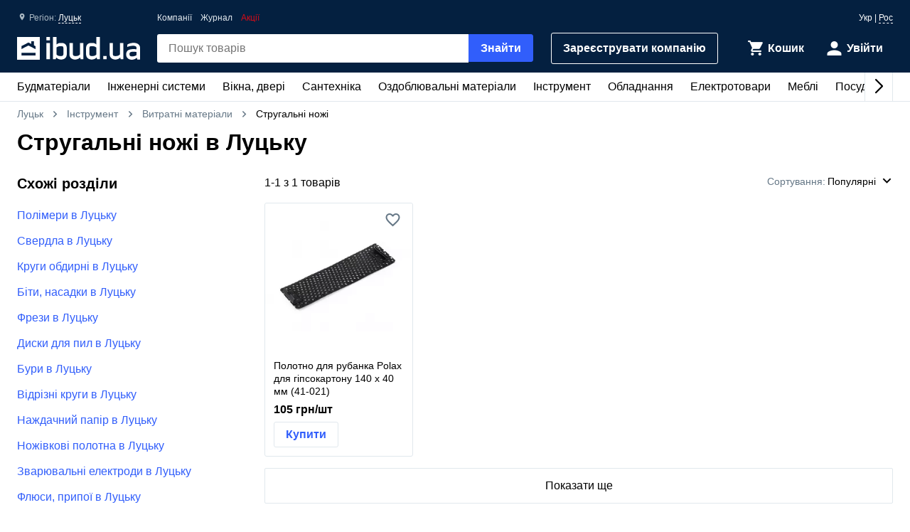

--- FILE ---
content_type: text/html; charset=UTF-8
request_url: https://ibud.ua/ua/r46-lutsk/c961-strogalnye-nozhi
body_size: 13389
content:
<!DOCTYPE html> <html lang="uk" > <head><script>(function(w,i,g){w[g]=w[g]||[];if(typeof w[g].push=='function')w[g].push(i)})
(window,'GTM-KH7TDR','google_tags_first_party');</script><script>(function(w,d,s,l){w[l]=w[l]||[];(function(){w[l].push(arguments);})('set', 'developer_id.dYzg1YT', true);
		w[l].push({'gtm.start':new Date().getTime(),event:'gtm.js'});var f=d.getElementsByTagName(s)[0],
		j=d.createElement(s);j.async=true;j.src='/yfdu/';
		f.parentNode.insertBefore(j,f);
		})(window,document,'script','dataLayer');</script> <meta charset="UTF-8"/> <meta name="viewport" content="width=device-width, initial-scale=1.0"/> <meta http-equiv="X-UA-Compatible" content="ie=edge"/> <title>СТРУГАЛЬНІ НОЖІ ЦІНА ЛУЦЬК - КУПИТИ СТРУГАЛЬНІ НОЖІ В ЛУЦЬКУ - IBUD.UA</title> <link rel="manifest" href="https://ibud.ua/manifest.json"><link rel="canonical" href="https://ibud.ua/ua/r46-lutsk/c961-strogalnye-nozhi"> <link rel="sitemap" type="application/xml" href="https://ibud.ua/sitemap.xml"> <link rel="alternate" hreflang="x-default" href="https://ibud.ua/ua/r46-lutsk/c961-strogalnye-nozhi"/> <link rel="alternate" hreflang="uk-ua" href="https://ibud.ua/ua/r46-lutsk/c961-strogalnye-nozhi"/> <link rel="alternate" hreflang="ru-ua" href="https://ibud.ua/ru/r46-lutsk/c961-strogalnye-nozhi"/> <script type="application/ld+json"> { "@context": "http://schema.org", "@type": "BreadcrumbList", "itemListElement": [ { "@type": "ListItem", "position": 1, "item": { "@id": "https://ibud.ua/ua/r46-lutsk", "name": "Луцьк" } }, { "@type": "ListItem", "position": 2, "item": { "@id": "https://ibud.ua/ua/r46-lutsk/c20-instrument", "name": "Інструмент" } }, { "@type": "ListItem", "position": 3, "item": { "@id": "https://ibud.ua/ua/r46-lutsk/c322-raskhodnye-materialy", "name": "Витратні матеріали" } } ] } </script> <link rel="dns-prefetch" href="https://front.ibud.ua"> <link rel="preconnect" href="https://front.ibud.ua"> <link rel="dns-prefetch" href="https://imageserver.ibud.ua/"> <link rel="preconnect" href="https://imageserver.ibud.ua/"> <link rel="preload" href="https://front.ibud.ua/./css/styles.css?v=dd17645dc22a6f8abc56" as="style"> <link rel="preload" href="https://front.ibud.ua/js/scripts.js?v=dd17645dc22a6f8abc56" as="script"> <link rel="preload" as="image" href="https://imageserver.ibud.ua/first/2025/05/21/275x275x1/10396682deabacca5e1621593611511-46ccf0dbbb.webp" imagesrcset=" https://imageserver.ibud.ua/first/2025/05/21/210x210x1/10396682deabacca5e1621593611511-46ccf0dbbb.webp 210w, https://imageserver.ibud.ua/first/2025/05/21/172x172x1/10396682deabacca5e1621593611511-46ccf0dbbb.webp 172w, https://imageserver.ibud.ua/first/2025/05/21/275x275x1/10396682deabacca5e1621593611511-46ccf0dbbb.webp 275w, https://imageserver.ibud.ua/first/2025/05/21/240x240x1/10396682deabacca5e1621593611511-46ccf0dbbb.webp 240w, https://imageserver.ibud.ua/first/2025/05/21/258x258x1/10396682deabacca5e1621593611511-46ccf0dbbb.webp 258w, https://imageserver.ibud.ua/first/2025/05/21/226x226x1/10396682deabacca5e1621593611511-46ccf0dbbb.webp 226w" imagesizes=" (max-width: 467px) 210px, (max-width: 767px) 172px, (max-width: 895px) 275px, (max-width: 1024px) 240px, (max-width: 1243px) 275px, (max-width: 1479px) 258px, (min-width: 1480px) 226px" > <script async src="https://www.googletagmanager.com/gtag/js?id=G-9VVNMPBVQR"></script> <script> window.dataLayer = window.dataLayer || []; function gtag(){dataLayer.push(arguments);} </script> <script> gtag('js', new Date()); gtag('config', 'AW-11139447910', { 'groups': 'ads', 'allow_enhanced_conversions': true, } ); gtag('config', 'G-9VVNMPBVQR', { 'groups': 'ecom', 'page_type': 'catalog', 'catalog_type': 'productsCatalog', 'catalog_level': '2', 'region': 'volynskaya-oblast-4', 'city': 'lutsk-46', 'catalog_id': '961', 'currency': 'UAH' } ); gtag('config', 'G-C8ZS45QMRZ', { 'groups': 'product', 'page_type': 'catalog', 'catalog_type': 'productsCatalog', 'catalog_level': '2', 'region': 'volynskaya-oblast-4', 'city': 'lutsk-46', 'catalog_id': '961', 'currency': 'UAH' } ); </script> <meta name="description" content="Стругальні ножі в Луцьку ☝️ Актуальна ціна в Луцьку, в наявності 1 пропозиція ✔️ Вибрати та купити стругальні ножі на ibud.ua ⛟ Доставка і самовивіз в Луцьку ⭐️ Відгуки ⚡️ Знижки та акції " /> <meta property="og:type" content="website" /> <meta property="og:title" content="Стругальні ножі в Луцьку" /> <meta property="og:url" content="https://ibud.ua/ua/r46-lutsk/c961-strogalnye-nozhi" /> <meta property="og:locale" content="uk_UA" /> <meta property="og:locale:alternate" content="ru_UA" /> <meta property="og:site_name" content="ibud.ua" /> <meta property="og:image" content="https://imageserver.ibud.ua/first/2016/12/06/400x400x1/5846954d194a47594-14810206452-strogalnye-nozhi.jpg" /> <meta property="og:image:height" content="400" /> <meta property="og:image:width" content="400" /> <meta property="og:image:alt" content="Стругальні ножі - зображення товару" /> <meta property="og:description" content="Стругальні ножі в Луцьку ☝️ Актуальна ціна в Луцьку, в наявності 1 пропозиція ✔️ Вибрати та купити стругальні ножі на ibud.ua ⛟ Доставка і самовивіз в Луцьку ⭐️ Відгуки ⚡️ Знижки та акції " /> <meta name="twitter:card" content="summary" /> <meta name="twitter:site" content="https://ibud.ua"> <meta name="twitter:title" content="Стругальні ножі в Луцьку" /> <meta name="twitter:description" content="Стругальні ножі в Луцьку ☝️ Актуальна ціна в Луцьку, в наявності 1 пропозиція ✔️ Вибрати та купити стругальні ножі на ibud.ua ⛟ Доставка і самовивіз в Луцьку ⭐️ Відгуки ⚡️ Знижки та акції " /> <meta name="twitter:image" content="https://imageserver.ibud.ua/first/2016/12/06/400x400x1/5846954d194a47594-14810206452-strogalnye-nozhi.jpg" /> <meta name="twitter:image:alt" content="Стругальні ножі - зображення товару" /> <meta name="apple-mobile-web-app-capable" content="yes"> <meta name="application-name" content="ibud.ua"> <meta name="apple-mobile-web-app-title" content="ibud.ua"> <link rel="shortcut icon" href="/favicon.ico" type="image/x-icon" /> <link rel="icon" type="image/png" sizes="16x16" href="/icons/favicon-16x16.png"> <link rel="icon" type="image/png" sizes="32x32" href="/icons/favicon-32x32.png"> <link rel="apple-touch-icon" href="/icons/apple-touch-icon.png" /> <link rel="apple-touch-icon" sizes="60x60" href="/icons/apple-touch-icon-60x60-precomposed.png" /> <link rel="apple-touch-icon" sizes="76x76" href="/icons/apple-touch-icon-76x76-precomposed.png" /> <link rel="apple-touch-icon" sizes="120x120" href="/icons/apple-touch-icon-120x120-precomposed.png" /> <link rel="apple-touch-icon" sizes="152x152" href="/icons/apple-touch-icon-152x152-precomposed.png" /> <link rel="apple-touch-icon" sizes="180x180" href="/icons/apple-touch-icon-180x180-precomposed.png" /> <link rel="mask-icon" href="/icons/safari-pinned-tab.svg" color="#315efb" /> <meta name="theme-color" content="#042040"> <meta name="msapplication-TileColor" content="#315efb"> <meta name="apple-mobile-web-app-status-bar-style" content="#042040"> <style> @font-face { font-family: 'ibud_icons'; src: url('https://front.ibud.ua/fonts/fontello/ibud_icons.eot?46998714'); src: url('https://front.ibud.ua/fonts/fontello/ibud_icons.eot?46998714#iefix') format('embedded-opentype'), url('https://front.ibud.ua/fonts/fontello/ibud_icons.woff2?46998714') format('woff2'), url('https://front.ibud.ua/fonts/fontello/ibud_icons.woff?46998714') format('woff'), url('https://front.ibud.ua/fonts/fontello/ibud_icons.ttf?46998714') format('truetype'), url('https://front.ibud.ua/fonts/fontello/ibud_icons.svg?46998714#ibud_icons') format('svg'); font-weight: normal; font-style: normal; font-display: swap; } /* Chrome hack: SVG is rendered more smooth in Windozze. 100% magic, uncomment if you need it. */ /* Note, that will break hinting! In other OS-es font will be not as sharp as it could be */ /* @media screen and (-webkit-min-device-pixel-ratio:0) { @font-face { font-family: 'ibud_icons'; src: url('../font/ibud_icons.svg?46998714#ibud_icons') format('svg'); } } */ [class^="icon-"]:before, [class*=" icon-"]:before { font-family: "ibud_icons"; font-style: normal; font-weight: normal; speak: none; display: inline-block; text-decoration: inherit; width: 1em; /* margin-right: .2em; */ text-align: center; /* opacity: .8; */ /* For safety - reset parent styles, that can break glyph codes*/ font-variant: normal; text-transform: none; /* fix buttons height, for twitter bootstrap */ line-height: 1em; /* Animation center compensation - margins should be symmetric */ /* remove if not needed */ /* margin-left: .2em; */ /* you can be more comfortable with increased icons size */ font-size: 120%; /* Font smoothing. That was taken from TWBS */ -webkit-font-smoothing: antialiased; -moz-osx-font-smoothing: grayscale; /* Uncomment for 3D effect */ /* text-shadow: 1px 1px 1px rgba(127, 127, 127, 0.3); */ } .icon-arrow_down:before { content: '\e800'; } /* '' */ .icon-arrow_left:before { content: '\e801'; } /* '' */ .icon-arrow_right:before { content: '\e802'; } /* '' */ .icon-cart:before { content: '\e803'; } /* '' */ .icon-dots:before { content: '\e804'; } /* '' */ .icon-check_mark_circle_filled:before { content: '\e805'; } /* '' */ .icon-chevron_down:before { content: '\e806'; } /* '' */ .icon-chevron_left:before { content: '\e807'; } /* '' */ .icon-chevron_right:before { content: '\e808'; } /* '' */ .icon-chevron_up:before { content: '\e809'; } /* '' */ .icon-cross_mark:before { content: '\e80a'; } /* '' */ .icon-cross_mark_circle_filled:before { content: '\e80b'; } /* '' */ .icon-exclamation_mark_circle_outline:before { content: '\e80c'; } /* '' */ .icon-facebook:before { content: '\e80d'; } /* '' */ .icon-heart_filled:before { content: '\e80e'; } /* '' */ .icon-heart_outlined:before { content: '\e80f'; } /* '' */ .icon-libra:before { content: '\e810'; } /* '' */ .icon-map_pointer:before { content: '\e811'; } /* '' */ .icon-phone:before { content: '\e812'; } /* '' */ .icon-question:before { content: '\e813'; } /* '' */ .icon-star:before { content: '\e814'; } /* '' */ .icon-check_mark:before { content: '\e815'; } /* '' */ .icon-thumb_down:before { content: '\e816'; } /* '' */ .icon-thumb_up:before { content: '\e817'; } /* '' */ .icon-trash_can:before { content: '\e818'; } /* '' */ .icon-twitter:before { content: '\e819'; } /* '' */ .icon-user:before { content: '\e81a'; } /* '' */ .icon-bars:before { content: '\e81b'; } /* '' */ .icon-filter:before { content: '\e81c'; } /* '' */ .icon-sorting:before { content: '\e81d'; } /* '' */ .icon-search:before { content: '\e81e'; } /* '' */ .icon-google:before { content: '\e81f'; } /* '' */ .icon-shop:before { content: '\e820'; } /* '' */ .icon-info:before { content: '\e821'; } /* '' */ .icon-minus:before { content: '\e822'; } /* '' */ .icon-plus:before { content: '\e823'; } /* '' */ .icon-under_order:before { content: '\e824'; } /* '' */ .icon-empty_cart:before { content: '\e825'; } /* '' */ .icon-gift:before { content: '\e826'; } /* '' */ .icon-category:before { content: '\e827'; } /* '' */ .icon-promo:before { content: '\e828'; } /* '' */ .icon-promotion:before { content: '\e829'; } /* '' */ .icon-share:before { content: '\e82a'; } /* '' */ </style><link href="https://front.ibud.ua/./css/styles.css?v=dd17645dc22a6f8abc56" rel="stylesheet"/><script> function registerServiceWorker(url) { if ('serviceWorker' in navigator) { navigator.serviceWorker.register(url, { scope: '/', }); navigator.serviceWorker.getRegistration(url).then((registration) => { if (registration && registration.waiting) { registration.unregister(); } }); } } registerServiceWorker("https://ibud.ua/service-worker.js"); </script> <script> function scriptsOnloadEvent() { document.dispatchEvent(new CustomEvent("scriptsLoaded")); } </script> <script> function sendViewedProductsForMerge() { } </script> <script defer src="https://front.ibud.ua/js/scripts.js?v=dd17645dc22a6f8abc56" onload="initEventTracker();sendViewedProductsForMerge();scriptsOnloadEvent();"></script> <script> (function(w,d,s,l,i){w[l]=w[l]||[];w[l].push({'gtm.start': new Date().getTime(),event:'gtm.js'});var f=d.getElementsByTagName(s)[0], j=d.createElement(s),dl=l!='dataLayer'?'&l='+l:'';j.async=true;j.src= 'https://www.googletagmanager.com/gtm.js?id='+i+dl+ '&gtm_auth=ZKICkiJvWcYdd4tdAaUmXg&gtm_preview=env-20&gtm_cookies_win=x';f.parentNode.insertBefore(j,f); })(window,document,'script','dataLayer','GTM-KH7TDR'); </script> <script async src='https://securepubads.g.doubleclick.net/tag/js/gpt.js'></script> <script>var googletag=googletag||{};googletag.cmd=googletag.cmd||[];</script> <script> targetSlot = null; googleTagIBSlotRendered = false; googletag.cmd.push(function () { var mapping550 = googletag.sizeMapping(). addSize([1366,0], [[970,90]]). addSize([1108,0], [[728,90]]). addSize([1025,0], [[300,250]]). addSize([728,0], [[728,90],[300,250]]). addSize([0,0], [[300,250]]). build(); var mapping540 = googletag.sizeMapping(). addSize([1366,0], [[970,90]]). addSize([1108,0], [[728,90]]). addSize([1025,0], [[300,250]]). addSize([728,0], [[728,90],[300,250]]). addSize([0,0], [[300,250]]). build(); var mapping530 = googletag.sizeMapping(). addSize([1366,0], [[970,90]]). addSize([1108,0], [[728,90]]). addSize([1025,0], [[300,250]]). addSize([728,0], [[728,90],[300,250]]). addSize([0,0], [[300,250]]). build(); var mapping531 = googletag.sizeMapping(). addSize([1366,0], [[970,90]]). addSize([1108,0], [[728,90]]). addSize([1025,0], [[300,250]]). addSize([728,0], [[728,90],[300,250]]). addSize([0,0], [[300,250]]). build(); var mapping600 = googletag.sizeMapping(). addSize([0,0], [[300,250],[300,600]]). build(); var mapping590 = googletag.sizeMapping(). addSize([0,0], [300,250]). build(); var mapping591 = googletag.sizeMapping(). addSize([0,0], [[300,250],[300,600]]). build(); var mapping610 = googletag.sizeMapping(). addSize([1025,0], [[300,250]]). addSize([728,0], [[728,90]]). addSize([0,0], [[300,250]]). build(); var slots = []; slots.push( googletag.defineSlot("/49292989/ibud_cat_leaderboard_top","fluid","slot-leaderboard-tp").defineSizeMapping(mapping550) .addService(googletag.pubads())); slots.push( googletag.defineSlot("/49292989/ibud_cat_leaderboard_middle","fluid","slot-leaderboard-mddl").defineSizeMapping(mapping540) .addService(googletag.pubads())); slots.push( googletag.defineSlot("/49292989/ibud_cat_leaderboard_bottom","fluid","slot-leaderboard-bttm").defineSizeMapping(mapping530) .addService(googletag.pubads())); slots.push( googletag.defineSlot("/49292989/ibud_cat_leaderboard_bottom","fluid","slot-leaderboard-bttm-2").defineSizeMapping(mapping531) .addService(googletag.pubads())); slots.push( googletag.defineSlot("/49292989/ibud_cat_sidebar_middle","fluid","slot-sidebar-mddl").defineSizeMapping(mapping600) .addService(googletag.pubads())); slots.push( googletag.defineSlot("/49292989/ibud_cat_sidebar_bottom","fluid","slot-sidebar-bttm").defineSizeMapping(mapping590) .addService(googletag.pubads())); slots.push( googletag.defineSlot("/49292989/ibud_cat_sidebar_bottom","fluid","slot-sidebar-bttm-2").defineSizeMapping(mapping591) .addService(googletag.pubads())); slots.push( googletag.defineSlot("/49292989/ibud_cat_sidebar_top","fluid","slot-sidebar-tp").defineSizeMapping(mapping610) .addService(googletag.pubads())); slots.forEach(function (slot) { slot.setTargeting('pageType', "catalog"); slot.setTargeting('catalogType', "productsCatalog"); slot.setTargeting('catalogLevel', 2); slot.setTargeting('region', "volynskaya-oblast-4"); slot.setTargeting('city', "lutsk-46"); slot.setTargeting('clientID', "68e38623-b8a7-4a51-8581-7e54d0510111"); slot.setTargeting('userAuth', 0); slot.setTargeting('catalogID', [20,322,961]); slot.setTargeting('catId', 961); slot.setTargeting('sortingType', "popularity"); slot.setTargeting('environment', "production"); }); googletag.pubads().collapseEmptyDivs(); googletag.pubads().enableLazyLoad(); googletag.pubads().addEventListener('slotRenderEnded', function (event) { if (event.slot === targetSlot) { googleTagIBSlotRendered = true; } }); googletag.enableServices(); }); </script> <script type="application/ld+json"> { "@context": "http://schema.org/", "@type": "Product", "name": "Стругальні ножі в Луцьку", "image": "https://imageserver.ibud.ua/first/2016/12/06/original/5846954d194a47594-14810206452-strogalnye-nozhi.jpg", "brand": {"@type": "Brand","name": "ibud.ua"}, "description": "Стругальні ножі в Луцьку ☝️ Актуальна ціна в Луцьку, в наявності 1 пропозиція ✔️ Вибрати та купити стругальні ножі на ibud.ua ⛟ Доставка і самовивіз в Луцьку ⭐️ Відгуки ⚡️ Знижки та акції ", "sku": "Стругальні ножі в Луцьку", "mpn": "Стругальні ножі в Луцьку" ,"aggregateRating": { "@type": "AggregateRating", "bestRating": "5", "ratingValue": "4.615", "ratingCount": "79" },"offers": { "@type": "AggregateOffer", "lowPrice": "105", "highPrice": "105", "offerCount": "1", "priceCurrency": "UAH" }} </script> </head> <body> <a href="https://ibud.ua/bb" class="bbil" rel="nofollow" aria-hidden="true"></a> <noscript><iframe src="https://www.googletagmanager.com/ns.html?id=GTM-KH7TDR&gtm_auth=ZKICkiJvWcYdd4tdAaUmXg&gtm_preview=env-20&gtm_cookies_win=x" height="0" width="0" style="display:none;visibility:hidden"></iframe></noscript> <header id="header" class="header"> <div class="header-container"> <button id="menuButton" class="header-menu-button" aria-label="Меню"> <i class="header-menu-button-closed icon-bars"></i> <i class="header-menu-button-opened icon-cross_mark"></i> </button><a class="header-logo" href="https://ibud.ua/ua/r46-lutsk"> <img class="header-logo-image" src="https://front.ibud.ua/images/logo/white-logo.svg" alt="ibud.ua"> </a><a class="header-cta" href="https://business.ibud.ua" rel="nofollow noopener" target="_blank">Зарeєструвати компанію</a> <div class="header-actions"> <div class="action-box"> <a class="cart-link action-link" rel="nofollow" title="Кошик" href="https://ibud.ua/ua/r46-lutsk/cart "> <i class="action-icon icon-cart"> <span class="action-counter" id="cartCounter"></span> </i> <span class="action-title">Кошик</span> </a><div id="action-user" class="action-link"> <i class="action-icon icon-user"></i> <span class="action-title">Увійти</span> </div></div> </div> <div class="search-box" id="search-box"> <form name="search_box" method="get" action="/ua/r46-lutsk/search" class="search-form" onsubmit="iBud.Form.submitGetWithRecaptcha(this, &quot;6LcYwwAaAAAAAIfkz4DQQjZNC_ecBS9BhN9sBHLy&quot;, &quot;6Le-vqsbAAAAAMKUgx76KGpT9ksagCxA_gE4iOxX&quot;, &quot;recaptcha_v2&quot;); return false;"> <input type="search" id="search_box_q" name="search_box[q]" class="search-input" placeholder="Пошук товарів" aria-label="header.text.search" /> <button type="submit" id="search_box_submit" name="search_box[submit]" class="search-button button-primary">Знайти</button> <input type="hidden" id="search_box_recaptcha" name="search_box[recaptcha]" /><input type="hidden" id="search_box__token" name="search_box[_token]" value="bf52e3f0b556bb7bc491ab9ca6.eb5rHZdQAl9jpFoFfc-CpylSS7N_BUTQXnQPgTnLWQc.K4kZUroiaCtOkA1WTvjskm1rftEZYDboCRg87RSyIDYX1Q1T7whIGAzcYg" /></form> </div> <div id="main-menu" class="header-menu main-menu"><div id="main-menu-container" class="main-menu-container"><div style="--swiper-navigation-color: #000;" class="swiper main-menu-list" id="main-menu-list"><div class="swiper-wrapper"><div class="swiper-slide main-menu-item" id="menu-item-5" data-id="5"><a href="https://ibud.ua/ua/r46-lutsk/c5-budmateriali" class="main-menu-link">Будматеріали<i class="main-menu-link-icon icon-chevron_right"></i></a></div><div class="swiper-slide main-menu-item" id="menu-item-19" data-id="19"><a href="https://ibud.ua/ua/r46-lutsk/c19-inzhenernye-sistemy" class="main-menu-link">Інженерні системи<i class="main-menu-link-icon icon-chevron_right"></i></a></div><div class="swiper-slide main-menu-item" id="menu-item-25" data-id="25"><a href="https://ibud.ua/ua/r46-lutsk/c25-okna-i-dveri" class="main-menu-link">Вікна, двері<i class="main-menu-link-icon icon-chevron_right"></i></a></div><div class="swiper-slide main-menu-item" id="menu-item-23" data-id="23"><a href="https://ibud.ua/ua/r46-lutsk/c23-santekhnika" class="main-menu-link">Сантехніка<i class="main-menu-link-icon icon-chevron_right"></i></a></div><div class="swiper-slide main-menu-item" id="menu-item-17" data-id="17"><a href="https://ibud.ua/ua/r46-lutsk/c17-otdelochnye-materialy" class="main-menu-link">Оздоблювальні матеріали<i class="main-menu-link-icon icon-chevron_right"></i></a></div><div class="swiper-slide main-menu-item" id="menu-item-20" data-id="20"><a href="https://ibud.ua/ua/r46-lutsk/c20-instrument" class="main-menu-link">Інструмент<i class="main-menu-link-icon icon-chevron_right"></i></a></div><div class="swiper-slide main-menu-item" id="menu-item-10" data-id="10"><a href="https://ibud.ua/ua/r46-lutsk/c10-oborudovanie" class="main-menu-link">Обладнання<i class="main-menu-link-icon icon-chevron_right"></i></a></div><div class="swiper-slide main-menu-item" id="menu-item-26" data-id="26"><a href="https://ibud.ua/ua/r46-lutsk/c26-elektrotovary" class="main-menu-link">Електротовари<i class="main-menu-link-icon icon-chevron_right"></i></a></div><div class="swiper-slide main-menu-item" id="menu-item-24" data-id="24"><a href="https://ibud.ua/ua/r46-lutsk/c24-mebel" class="main-menu-link">Меблі<i class="main-menu-link-icon icon-chevron_right"></i></a></div><div class="swiper-slide main-menu-item" id="menu-item-33" data-id="33"><a href="https://ibud.ua/ua/r46-lutsk/c33-posud" class="main-menu-link">Посуд<i class="main-menu-link-icon icon-chevron_right"></i></a></div><div class="swiper-slide main-menu-item" id="menu-item-18" data-id="18"><a href="https://ibud.ua/ua/r46-lutsk/c18-tovary-dlya-doma" class="main-menu-link">Товари для дому<i class="main-menu-link-icon icon-chevron_right"></i></a></div><div class="swiper-slide main-menu-item" id="menu-item-21" data-id="21"><a href="https://ibud.ua/ua/r46-lutsk/c21-sad-i-uchastok" class="main-menu-link">Сад та ділянка<i class="main-menu-link-icon icon-chevron_right"></i></a></div><div class="swiper-slide main-menu-item" id="menu-item-27" data-id="27"><a href="https://ibud.ua/ua/r46-lutsk/c27-avtotovary" class="main-menu-link">Автотовари<i class="main-menu-link-icon icon-chevron_right"></i></a></div><div class="swiper-slide main-menu-item" id="menu-item-15" data-id="15"><a href="https://ibud.ua/ua/r46-lutsk/c15-uslugi" class="main-menu-link">Послуги<i class="main-menu-link-icon icon-chevron_right"></i></a></div></div><div class="swiper-button-next"></div><div class="swiper-button-prev"></div></div></div><div id="main-menu-dropdown" class="main-menu-dropdown" data-badge="Акція" data-currency="грн" data-cost="Ціну уточнюйте"></div></div> <div class="header-menu-secondary"><a class="header-menu-link" href="https://ibud.ua/ua/r46-lutsk/companies">Компанії</a> <a class="header-menu-link" href="https://ibud.ua/ua/posts">Журнал</a><a class="header-menu-link color-danger" href="https://ibud.ua/ua/r46-lutsk/promotions">Акції</a></div> <div class="location"> <i class="location-icon icon-map_pointer"></i> <span class="location-region">Регіон: </span> <a id="location-city" class="location-city" href="javascript:;"> Луцьк </a> </div> <div class="language-switcher"> <span class="language-current">Укр</span> | <a class="language-link" href="https://ibud.ua/ru/r46-lutsk/c961-strogalnye-nozhi">Рос</a> </div> </div> </header> <main class="main-content container"> <div class="two-columns"> <div class="breadcrumb-list"> <span class="breadcrumb-item"> <i class="breadcrumb-icon-left icon-chevron_left"></i> <a href="https://ibud.ua/ua/r46-lutsk" title="ibud.ua Луцьк" class="breadcrumb-link" > Луцьк </a> <i class="breadcrumb-icon-right icon-chevron_right"></i> </span> <span class="breadcrumb-item"> <i class="breadcrumb-icon-left icon-chevron_left"></i> <a href="https://ibud.ua/ua/r46-lutsk/c20-instrument" title="Інструмент Луцьк" class="breadcrumb-link">Інструмент</a> <i class="breadcrumb-icon-right icon-chevron_right"></i> </span> <span class="breadcrumb-item"> <i class="breadcrumb-icon-left icon-chevron_left"></i> <a href="https://ibud.ua/ua/r46-lutsk/c322-raskhodnye-materialy" title="Витратні матеріали Луцьк" class="breadcrumb-link">Витратні матеріали</a> <i class="breadcrumb-icon-right icon-chevron_right"></i> </span> <strong class="breadcrumb-current">Стругальні ножі</strong> </div> <h1 class="page-title">Стругальні ножі в Луцьку</h1> <div class="column-left"> <div id="slot-sidebar-tp" class="slot"> <script> googletag.cmd.push(function() { googletag.display("slot-sidebar-tp"); }); </script> </div> </div> <div class="column-right column-contents"> <section class="section"> <header class="products-list-header"> <span> 1-<span id="products-last-number">1</span> з 1 товарів </span> <div id="dropdown-sorting" class="products-list-select"> <div class="dropdown-list-wrapper" data-dropdown> <div class="dropdown-list" data-dropdown-list> <div class="dropdown-list-trigger" data-dropdown-list-trigger> <span class="dropdown-list-header">Сортування:</span> <i onclick="document.getElementById('dropdown-sorting').style.display = 'none'" class="dropdown-list-close-icon icon-cross_mark" data-dropdown-list-close-icon></i> <span class="dropdown-list-trigger-item" data-dropdown-list-trigger-item> Популярні </span> <i class="dropdown-list-arrow icon-chevron_down" data-dropdown-list-arrow></i> </div> <ul class="dropdown-list-options" data-dropdown-list-option> <li class="dropdown-list-option" data-dropdown-list-option> <a class="dropdown-list-link" href="https://ibud.ua/ua/r46-lutsk/c961-strogalnye-nozhi?sort=2" rel="nofollow"> За зростанням ціни </a> </li> <li class="dropdown-list-option" data-dropdown-list-option> <a class="dropdown-list-link" href="https://ibud.ua/ua/r46-lutsk/c961-strogalnye-nozhi?sort=3" rel="nofollow"> За спаданням ціни </a> </li> </ul> </div> </div> </div> </header> <script type="application/ld+json"> { "@context":"https://schema.org", "@type":"ItemList", "itemListElement":[ { "@type": "ListItem", "position": 1, "url": "https://ibud.ua/ua/pr16397897-polotno-dlya-rubanka-polax-dlya-gipsokartona-140-kh-40-mm" } ] } </script> <h2 class="hide-visually">Список товарів</h2> <ul id="products-list" class="products-list track-ga-page-data" data-ecom-item-list-id="r46-lutsk/c961-strogalnye-nozhi" data-ecom-item-list-name="Стругальні ножі в Луцьку" data-ecom-location-id="46" > <li class="product-card track-appear track-view track-contact-open track-returning-call track-buy-item track-action-product" data-stat-id="vblb85YBZT5v4f3F3yq5_16397897" data-stat-type="5" data-stat-pos="1" data-stat-block="3" data-stat-page="2" data-is-logged-user="0" data-stat-adv-id="vblb85YBZT5v4f3F3yq5_16397897" data-adv-type="2" data-product-id="3922320" > <article> <a class="product-card-image-link" href="https://ibud.ua/ua/pr16397897-polotno-dlya-rubanka-polax-dlya-gipsokartona-140-kh-40-mm"> <picture> <source srcset="https://imageserver.ibud.ua/first/2025/05/21/210x210x1/10396682deabacca5e1621593611511-46ccf0dbbb.webp" media="(max-width: 467px)" type="image/webp"> <source srcset="https://imageserver.ibud.ua/first/2025/05/21/172x172x1/10396682deabacca5e1621593611511-46ccf0dbbb.webp" media="(max-width: 767px)" type="image/webp"> <source srcset="https://imageserver.ibud.ua/first/2025/05/21/275x275x1/10396682deabacca5e1621593611511-46ccf0dbbb.webp" media="(max-width: 895px)" type="image/webp"> <source srcset="https://imageserver.ibud.ua/first/2025/05/21/240x240x1/10396682deabacca5e1621593611511-46ccf0dbbb.webp" media="(max-width: 1024px)" type="image/webp"> <source srcset="https://imageserver.ibud.ua/first/2025/05/21/275x275x1/10396682deabacca5e1621593611511-46ccf0dbbb.webp" media="(max-width: 1243px)" type="image/webp"> <source srcset="https://imageserver.ibud.ua/first/2025/05/21/258x258x1/10396682deabacca5e1621593611511-46ccf0dbbb.webp" media="(max-width: 1479px)" type="image/webp"> <source srcset="https://imageserver.ibud.ua/first/2025/05/21/226x226x1/10396682deabacca5e1621593611511-46ccf0dbbb.webp" type="image/webp"> <source srcset="https://imageserver.ibud.ua/first/2025/05/21/210x210x1/10396682deabacca5e1621593611511-46ccf0dbbb.jpg" media="(max-width: 467px)"> <source srcset="https://imageserver.ibud.ua/first/2025/05/21/172x172x1/10396682deabacca5e1621593611511-46ccf0dbbb.jpg" media="(max-width: 767px)"> <source srcset="https://imageserver.ibud.ua/first/2025/05/21/275x275x1/10396682deabacca5e1621593611511-46ccf0dbbb.jpg" media="(max-width: 895px)"> <source srcset="https://imageserver.ibud.ua/first/2025/05/21/240x240x1/10396682deabacca5e1621593611511-46ccf0dbbb.jpg" media="(max-width: 1024px)"> <source srcset="https://imageserver.ibud.ua/first/2025/05/21/275x275x1/10396682deabacca5e1621593611511-46ccf0dbbb.jpg" media="(max-width: 1243px)"> <source srcset="https://imageserver.ibud.ua/first/2025/05/21/258x258x1/10396682deabacca5e1621593611511-46ccf0dbbb.jpg" media="(max-width: 1479px)"> <img src="https://imageserver.ibud.ua/first/2025/05/21/226x226x1/10396682deabacca5e1621593611511-46ccf0dbbb.jpg" alt="Полотно для рубанка Polax для гіпсокартону 140 х 40 мм (41-021)" title="Фото - Полотно для рубанка Polax для гіпсокартону 140 х 40 мм (41-021)" width="226" height="226" class="product-card-image"> </picture> </a> <div class="product-card-info"> <h3><a class="product-card-title" href="https://ibud.ua/ua/pr16397897-polotno-dlya-rubanka-polax-dlya-gipsokartona-140-kh-40-mm" title="Полотно для рубанка Polax для гіпсокартону 140 х 40 мм (41-021)"> Полотно для рубанка Polax для гіпсокартону 140 х 40 мм (41-021) </a></h3> <div class="product-card-price"> <span class="product-card-price-current"> 105 грн/шт </span> </div><div class="product-card-buttons"> <button class="product-card-button product-buy-button" data-id="16397897" data-branch_city_id="46" data-adv-type="2" data-adv-id="vblb85YBZT5v4f3F3yq5_16397897" >Купити</button> </div> </div> <div class="product-card-footer"> <span class="product-card-company">POLAX</span> </div> <div class="product-card-badges"> </div> <button class="saved-icon"> <i class="icon-heart_outlined saved-icon-heart" title="Додати в збережені" data-product-id=3922320 data-categoryId=961></i> </button> </article> </li> </ul> <button id="products-list-upload" class="products-list-upload">Показати ще</button> <div id="products-list-pagination" class="products-list-pagination "> </div> </section> <div class="companies-block"> <h2 class="companies-block-header">Де купити стругальні ножі в Луцьку</h2> <p class="companies-block-text">Адреси магазинів та компаній, в яких можна купити стругальні ножі в Луцьку або з доставкою.</p> <div class="companies-catalog-list-wrapper"> <div id="companies-list" class="companies-catalog-list"> <div class="company-main company-catalog-wrapper"> <div class="company-main-header track-appear track-view" data-stat-id="865289" data-stat-type="2" data-stat-pos="1" data-stat-block="5" data-stat-page="2" > <a class="company-image-link company-item-image-link" href="https://ibud.ua/ua/company/polax-hub" > <picture> <source srcset="https://imageserver.ibud.ua/dummies/212x111x1/dummy.png" media="(min-width: 1025px)" type="image/webp"> <source srcset="https://imageserver.ibud.ua/dummies/106x56x1/dummy.png" type="image/webp"> <source srcset="https://imageserver.ibud.ua/dummies/212x111x1/dummy.png" media="(min-width: 1025px)"> <img class="company-image company-image-main" width="100%" alt="POLAX" src="https://imageserver.ibud.ua/dummies/106x56x1/dummy.png"> </picture> </a> <div class="company-main-header-info"> <a class="company-info-name company-item-name" href="https://ibud.ua/ua/company/polax-hub" > POLAX </a> <span class="company-item-city">Тернопіль</span> <div class="company-catalogs"> Ручний інструмент, Витратні матеріали, Кріпильна продукція, Вимірювальний інструмент, Стрічки, сітки будівельні </div> <div class="company-button-wrapper"> <a class="product-company-to-call button-outline company-card-to-call" href="https://ibud.ua/ua/company/polax-hub" > Деталі </a> </div> </div> </div> </div> </div> <div class="companies-banner companies-banner-desctop"> <h2 class="companies-banner-header">Тут може бути Ваша компанія</h2> <p class="companies-banner-text">Реєструйтесь, обирайте тариф та залучайте нових клієнтів</p> <a class="companies-banner-button product-company-to-call button-outline product-card-call-info company-card-to-call" href="https://chatbot.ibud.ua/lead">Зареєструватися</a> <img class="companies-banner-img" src="https://front.ibud.ua/images/svg/portal/selller-cta-img.svg" alt=""> </div> </div> </div> <div id="slot-leaderboard-bttm" class="slot"> <script> googletag.cmd.push(function() { googletag.display("slot-leaderboard-bttm"); }); </script> </div> <article class="section page-description-section"> <h3 class="section-title">Стругальні ножі ціна Луцьк</h3> <table class="product-characteristics"> <tr class="product-characteristics-row"> <td class="product-characteristics-column product-characteristics-first-column"><b>Товар</b></td> <td class="product-characteristics-column product-characteristics-value"><b>Ціна</b></td> </tr> <tr class="product-characteristics-row"> <td class="product-characteristics-column product-characteristics-first-column">Полотно для рубанка Polax для гіпсокартону 140 х 40 мм (41-021)</td> <td class="product-characteristics-column product-characteristics-value"> 105 грн </td> </tr> </table> </article> <div id="slot-leaderboard-bttm-2" class="slot"> <script> googletag.cmd.push(function() { googletag.display("slot-leaderboard-bttm-2"); }); </script> </div> <nav class="section links-list-section"> <h2 class="section-title">Вартість стругальні ножі в інших регіонах</h2> <input class="input-show-more" id="links-list-column-activator1" type="checkbox"> <div class="links-list-column"> <a class="relinking-item links-list-column-item" href="https://ibud.ua/ua/r56-vinnitsa/c961-strogalnye-nozhi" title="Стругальні ножі Вінниця"> Стругальні ножі Вінниця </a> <a class="relinking-item links-list-column-item" href="https://ibud.ua/ua/r61-dnipro/c961-strogalnye-nozhi" title="Стругальні ножі Дніпро"> Стругальні ножі Дніпро </a> <a class="relinking-item links-list-column-item" href="https://ibud.ua/ua/r59-zhitomir/c961-strogalnye-nozhi" title="Стругальні ножі Житомир"> Стругальні ножі Житомир </a> <a class="relinking-item links-list-column-item" href="https://ibud.ua/ua/r40-zaporozhe/c961-strogalnye-nozhi" title="Стругальні ножі Запоріжжя"> Стругальні ножі Запоріжжя </a> <a class="relinking-item links-list-column-item" href="https://ibud.ua/ua/r42-ivano-frankovsk/c961-strogalnye-nozhi" title="Стругальні ножі Івано-Франківськ"> Стругальні ножі Івано-Франківськ </a> <a class="relinking-item links-list-column-item" href="https://ibud.ua/ua/c961-strogalnye-nozhi" title="Стругальні ножі Київ"> Стругальні ножі Київ </a> <a class="relinking-item links-list-column-item" href="https://ibud.ua/ua/r44-kropivnitskiy/c961-strogalnye-nozhi" title="Стругальні ножі Кропивницький"> Стругальні ножі Кропивницький </a> <a class="relinking-item links-list-column-item" href="https://ibud.ua/ua/r47-lvov/c961-strogalnye-nozhi" title="Стругальні ножі Львів"> Стругальні ножі Львів </a> <a class="relinking-item links-list-column-item" href="https://ibud.ua/ua/r48-nikolaev/c961-strogalnye-nozhi" title="Стругальні ножі Миколаїв"> Стругальні ножі Миколаїв </a> <a class="relinking-item links-list-column-item" href="https://ibud.ua/ua/r50-odessa/c961-strogalnye-nozhi" title="Стругальні ножі Одеса"> Стругальні ножі Одеса </a> <a class="relinking-item links-list-column-item" href="https://ibud.ua/ua/r49-poltava/c961-strogalnye-nozhi" title="Стругальні ножі Полтава"> Стругальні ножі Полтава </a> <a class="relinking-item links-list-column-item" href="https://ibud.ua/ua/r41-rovno/c961-strogalnye-nozhi" title="Стругальні ножі Рівне"> Стругальні ножі Рівне </a> <a class="relinking-item links-list-column-item" href="https://ibud.ua/ua/r51-sumy/c961-strogalnye-nozhi" title="Стругальні ножі Суми"> Стругальні ножі Суми </a> <a class="relinking-item links-list-column-item" href="https://ibud.ua/ua/r57-ternopol/c961-strogalnye-nozhi" title="Стругальні ножі Тернопіль"> Стругальні ножі Тернопіль </a> <a class="relinking-item links-list-column-item" href="https://ibud.ua/ua/r58-uzhgorod/c961-strogalnye-nozhi" title="Стругальні ножі Ужгород"> Стругальні ножі Ужгород </a> <a class="relinking-item links-list-column-item" href="https://ibud.ua/ua/r53-kharkov/c961-strogalnye-nozhi" title="Стругальні ножі Харків"> Стругальні ножі Харків </a> <a class="relinking-item links-list-column-item" href="https://ibud.ua/ua/r54-kherson/c961-strogalnye-nozhi" title="Стругальні ножі Херсон"> Стругальні ножі Херсон </a> <a class="relinking-item links-list-column-item" href="https://ibud.ua/ua/r55-khmelnitskiy/c961-strogalnye-nozhi" title="Стругальні ножі Хмельницький"> Стругальні ножі Хмельницький </a> <a class="relinking-item links-list-column-item" href="https://ibud.ua/ua/r62-cherkassy/c961-strogalnye-nozhi" title="Стругальні ножі Черкаси"> Стругальні ножі Черкаси </a> <a class="relinking-item links-list-column-item" href="https://ibud.ua/ua/r64-chernovtsy/c961-strogalnye-nozhi" title="Стругальні ножі Чернівці"> Стругальні ножі Чернівці </a> <a class="relinking-item links-list-column-item" href="https://ibud.ua/ua/r63-chernigov/c961-strogalnye-nozhi" title="Стругальні ножі Чернігів"> Стругальні ножі Чернігів </a> <div class="label-show-more-button label-show-activator"> <label class="label-show-more" for="links-list-column-activator1" data-hide="Приховати" data-show="Показати всe"> <i class="arrow-icon-min-picture label-show-more-icon icon-chevron_down"></i> </label> </div> </div> </nav> </div> <div class="column-left column-contents"> <div id="slot-sidebar-mddl" class="slot"> <script> googletag.cmd.push(function() { googletag.display("slot-sidebar-mddl"); }); </script> </div> <nav class="similar-cat "> <h3 class="similar-cat-title">Схожі розділи</h3> <input type="checkbox" class="input-show-more" id="similar-cat-nav-activator"> <ul class="similar-cat-list"> <li class="similar-cat-item"> <a class="similar-cat-link" href="https://ibud.ua/ua/r46-lutsk/c5300-polimery"> Полімери в Луцьку </a> </li> <li class="similar-cat-item"> <a class="similar-cat-link" href="https://ibud.ua/ua/r46-lutsk/c715-sverla"> Свердла в Луцьку </a> </li> <li class="similar-cat-item"> <a class="similar-cat-link" href="https://ibud.ua/ua/r46-lutsk/c272-krugi-obdirochnye"> Круги обдирні в Луцьку </a> </li> <li class="similar-cat-item"> <a class="similar-cat-link" href="https://ibud.ua/ua/r46-lutsk/c986-bity-nasadki"> Біти, насадки в Луцьку </a> </li> <li class="similar-cat-item"> <a class="similar-cat-link" href="https://ibud.ua/ua/r46-lutsk/c716-frezy"> Фрези в Луцьку </a> </li> <li class="similar-cat-item"> <a class="similar-cat-link" href="https://ibud.ua/ua/r46-lutsk/c708-diski-pilnye"> Диски для пил в Луцьку </a> </li> <li class="similar-cat-item"> <a class="similar-cat-link" href="https://ibud.ua/ua/r46-lutsk/c707-bury"> Бури в Луцьку </a> </li> <li class="similar-cat-item"> <a class="similar-cat-link" href="https://ibud.ua/ua/r46-lutsk/c711-otreznye-krugi"> Відрізні круги в Луцьку </a> </li> <li class="similar-cat-item"> <a class="similar-cat-link" href="https://ibud.ua/ua/r46-lutsk/c726-nazhdachnaya-bumaga"> Наждачний папір в Луцьку </a> </li> <li class="similar-cat-item"> <a class="similar-cat-link" href="https://ibud.ua/ua/r46-lutsk/c963-nozhovochnye-polotna"> Ножівкові полотна в Луцьку </a> </li> <li class="similar-cat-item"> <a class="similar-cat-link" href="https://ibud.ua/ua/r46-lutsk/c878-svarochnye-elektrody"> Зварювальні електроди в Луцьку </a> </li> <li class="similar-cat-item"> <a class="similar-cat-link" href="https://ibud.ua/ua/r46-lutsk/c1915-flyusy-pripoi"> Флюси, припої в Луцьку </a> </li> <li class="similar-cat-item"> <a class="similar-cat-link" href="https://ibud.ua/ua/r46-lutsk/c1635-masla-i-smazki"> Масла і мастила в Луцьку </a> </li> <li class="similar-cat-item"> <a class="similar-cat-link" href="https://ibud.ua/ua/r46-lutsk/c1591-kleevye-sterzhni"> Клейові стрижні в Луцьку </a> </li> <li class="similar-cat-item"> <a class="similar-cat-link" href="https://ibud.ua/ua/r46-lutsk/c959-lezviya-dlya-tekhnicheskikh-nozhey"> Леза для технічних ножів в Луцьку </a> </li> <li class="similar-cat-item"> <a class="similar-cat-link" href="https://ibud.ua/ua/r46-lutsk/c2156-polirovalnye-i-shlifovalnye-krugi"> Полірувальні та шліфувальні круги в Луцьку </a> </li> <li class="similar-cat-item"> <a class="similar-cat-link" href="https://ibud.ua/ua/r46-lutsk/c1576-nasadki-dlya-stroitelnykh-mikserov"> Насадки для будівельних міксерів в Луцьку </a> </li> <li class="similar-cat-item"> <a class="similar-cat-link" href="https://ibud.ua/ua/r46-lutsk/c5319-magnity"> Магніти в Луцьку </a> </li> <li class="similar-cat-item"> <a class="similar-cat-link" href="https://ibud.ua/ua/r46-lutsk/c1281-sverlilnye-patrony-i-perekhodniki"> Свердлильні патрони та перехідники в Луцьку </a> </li> <li class="similar-cat-item"> <a class="similar-cat-link" href="https://ibud.ua/ua/r46-lutsk/c1011-setka-abrazivnaya"> Сітка абразивна в Луцьку </a> </li> <li class="similar-cat-item"> <a class="similar-cat-link" href="https://ibud.ua/ua/r46-lutsk/c2381-provoloka-svarochnaya"> Дріт зварювальний в Луцьку </a> </li> <li class="similar-cat-item"> <a class="similar-cat-link" href="https://ibud.ua/ua/r46-lutsk/c2152-nasadki-dlya-gravera"> Насадки для гравера в Луцьку </a> </li> <li class="similar-cat-item"> <a class="similar-cat-link" href="https://ibud.ua/ua/r46-lutsk/c1282-instrument-dlya-narezaniya-rezby"> Інструмент для нарізування різьби в Луцьку </a> </li> <li class="similar-cat-item"> <a class="similar-cat-link" href="https://ibud.ua/ua/r46-lutsk/c712-kordshchetki"> Кордщітки в Луцьку </a> </li> <li class="similar-cat-item"> <a class="similar-cat-link" href="https://ibud.ua/ua/r46-lutsk/c2552-nozhi-leski-dlya-gazonokosilok-i-trimmerov"> Ножі, волосіні для газонокосарок і тримерів в Луцьку </a> </li> <li class="similar-cat-item"> <a class="similar-cat-link" href="https://ibud.ua/ua/r46-lutsk/c2564-almaznyy-instrument"> Алмазний інструмент в Луцьку </a> </li> <li class="similar-cat-item"> <a class="similar-cat-link" href="https://ibud.ua/ua/r46-lutsk/c5272-ftoroplast"> Фторопласт в Луцьку </a> </li> <li class="similar-cat-item"> <a class="similar-cat-link" href="https://ibud.ua/ua/r46-lutsk/c6387-remontni-komplekti-dlya-instrumentiv"> Ремонтні комплекти для інструментів в Луцьку </a> </li> <li class="similar-cat-item activator"> <label for="similar-cat-nav-activator" class="label-show-more" data-hide="Приховати" data-show="Показати всe" > <i class="icon icon-chevron_down"></i> </label> </li> </ul> </nav> </div> <div class="column-left slot-sticky"> <div id="slot-sidebar-bttm" class="slot"> <script> googletag.cmd.push(function() { googletag.display("slot-sidebar-bttm"); }); </script> </div> <div id="slot-sidebar-bttm-2" class="slot"> <script> googletag.cmd.push(function() { googletag.display("slot-sidebar-bttm-2"); }); </script> </div> </div> <div class="fixed-control-container"> <button onclick="document.getElementById('dropdown-sorting').style.display = 'block'" class=" fixed-control" id="dropdown-sorting-button"> <i class="icon-sorting"></i>Сортування </button> </div> </div> <div><section class="section-fullwidth-xs carousel-products-wrapper"> <h2 id="viewed-products-carousel-title" class="section-title">Переглянуті товари</h2> <div id="viewed-products-carousel" class="swiper viewed-products-carousel section-content carousel-fullwidth-sm"> <div id="viewed-products-carousel-wrapper" class="swiper-wrapper"></div> </div> </section> </div> </main> <div class="footer-app-banner"> <div class="footer-app-banner-wrapper"> <div class="footer-app-banner-text"> <span class="footer-app-banner-text-title">Встановіть наш додаток</span> <span class="footer-app-banner-text-description">Будівельний ринок України у вас під рукою</span> </div> <a href='https://play.google.com/store/apps/details?id=ua.ibud.twa&utm_source=ibud.ua&utm_campaign=footer_badge&pcampaignid=pcampaignidMKT-Other-global-all-co-prtnr-py-PartBadge-Mar2515-1'> <img class="footer-app-banner-img" loading="lazy" alt=Завантажити з Google Play src='https://play.google.com/intl/en_us/badges/static/images/badges/ua_badge_web_generic.png'/> </a> </div> </div> <footer class="footer-wrapper"> <div class="footer container"> <div class="footer-list-container"> <ul class="footer-list"> <li class="footer-list-item"> <a class="footer-list-item-link" href="https://ibud.ua/" > Головна </a> </li> <li class="footer-list-item"> <a class="footer-list-item-link" href="https://ibud.ua/ua/catalog" > Каталог </a> </li> <li class="footer-list-item"> <a class="footer-list-item-link" href="https://ibud.ua/ua/page/contacts" > Контакти </a> </li> <li class="footer-list-item"> <a class="footer-list-item-link" href="https://ibud.ua/ua/page/erecovery-participants" > Магазини єВідновлення </a> </li> </ul> <ul class="footer-list"> <li class="footer-list-item"> <a class="footer-list-item-link" href="https://ibud.ua/ua/page/delivery-and-payments" > Доставка і оплата </a> </li> <li class="footer-list-item"> <a class="footer-list-item-link" href="https://business.ibud.ua/" target="_blank" rel="nofollow noopener" > Тарифи </a> </li> <li class="footer-list-item"> <a class="footer-list-item-link" href="https://support.ibud.ua/" target="_blank" rel="nofollow noopener" > Центр знань </a> </li> <li class="footer-list-item"> <a class="footer-list-item-link" href="https://chatbot.ibud.ua/lead" target="_blank" rel="nofollow noopener" > Додати компанію </a> </li> </ul> <ul class="footer-list"> <li class="footer-list-item"> <a class="footer-list-item-link" href="https://blog.ibud.ua/" target="_blank" rel="nofollow noopener" > Блог ibud.ua </a> </li> <li class="footer-list-item"> <a class="footer-list-item-link" href="https://ibud.ua/ua/page/usloviya-ispolzovaniya" > Умови використання </a> </li> <li class="footer-list-item"> <a class="footer-list-item-link" href="https://hyperhost.ua/uk/vps-vds" target="_blank" rel="nofollow noopener" > VPS хостинг </a> </li> </ul> </div> <div class="footer-logo"> <img class="footer-logo-main" loading="lazy" src="https://front.ibud.ua/images/logo/white-logo.svg" alt="ibud.ua"> <div class="footer-logo-copyright"> <p class="font-small"> © 2007-2026 IBUD.UA </p> </div> </div> </div> </footer> <div class="overlays"> <div class="modal micromodal-slide" id="city-selector-overlay" aria-hidden="true"> <div class="modal-overlay" tabindex="-1" data-micromodal-close> <div class="modal-container" role="dialog" aria-modal="true" aria-labelledby="city-selector-overlay-title"> <div id="city-selector-overlay-content"></div> </div> </div> </div> <div class="modal micromodal-slide" id="login-overlay" aria-hidden="true"> <div class="modal-overlay" tabindex="-1" data-micromodal-close> <div class="modal-container" role="dialog" aria-modal="true" aria-labelledby="login-overlay-title"> <div id="login-overlay-content"></div> </div> </div> </div> <div class="modal micromodal-slide" id="add-to-cart-overlay" aria-hidden="true"> <div class="modal-overlay" tabindex="-1" data-micromodal-close> <div class="modal-container" role="dialog" aria-modal="true" aria-labelledby="add-to-cart-overlay-title"> <div class="modal-header"> <p class="modal-title add-to-cart-title">Ваше замовлення додано до кошика</p> <button class="modal-close" aria-label="Close modal" data-micromodal-close> <i data-micromodal-close class="icon-cross_mark"></i> </button> </div> <div class="modal-content"> <div id="add-to-cart-overlay-content"></div> </div> </div> </div> </div> <div class="modal micromodal-slide" id="show-contacts-overlay" aria-hidden="true"> <div class="modal-overlay" tabindex="-1" data-micromodal-close> <div class="modal-container" role="dialog" aria-modal="true" aria-labelledby="show-contacts-overlay-title"> <div id="show-contacts-overlay-content"></div> </div> </div> </div> <div class="modal micromodal-slide" id="returning-call-overlay" aria-hidden="true"> <div class="modal-overlay" tabindex="-1" data-micromodal-close> <div class="modal-container" role="dialog" aria-modal="true" aria-labelledby="returning-call-overlay-title"> <div id="returning-call-overlay-content"></div> </div> </div> </div> <div class="modal micromodal-slide" id="show-contacts-overlay" aria-hidden="true"> <div class="modal-overlay" tabindex="-1" data-micromodal-close> <div class="modal-container" role="dialog" aria-modal="true" aria-labelledby="show-contacts-overlay-title"> <div id="show-contacts-overlay-content"></div> </div> </div> </div> <div class="modal micromodal-slide" id="letter-overlay" aria-hidden="true"> <div class="modal-overlay" tabindex="-1" data-micromodal-close> <div class="modal-container" role="dialog" aria-modal="true" aria-labelledby="letter-overlay-title"> <div id="letter-overlay-content"></div> </div> </div> </div> <div class="modal micromodal-slide" id="notification-overlay" aria-hidden="true"> <div class="modal-overlay" tabindex="-1" data-micromodal-close> <div class="modal-container" role="dialog" aria-modal="true" aria-labelledby="notification-overlay-title"> <div id="notification-overlay-content"></div> </div> </div> </div> <div class="modal micromodal-slide" id="saved-overlay" aria-hidden="true"> <div class="modal-overlay" tabindex="-1" data-micromodal-close> <div class="modal-container" role="dialog" aria-modal="true" aria-labelledby="saved-overlay-title"> <div class="modal-header saved-modal-header"> <p class="modal-title add-to-saved-title">Збережені товари</p> <button class="modal-close" aria-label="Close modal" data-micromodal-close> <i data-micromodal-close class="icon-cross_mark"></i> </button> </div> <hr class="saved-modal-horizontal"> <div class="modal-content saved-modal-content"> <div id="add-to-saved-overlay-content"> <div class="saved-modal-top"> <span class="saved-modal-top-title">Додати до списку</span> <a class="saved-modal-top-link" href="#"> <i class="icon-sorting saved-modal-top-link-icon"></i> <span class="saved-modal-top-link-title">Мої списки</span> </a> </div> <div class="saved-modal-lists"> </div> <hr class="saved-modal-horizontal"> <div class="saved-modal-create"> <form class="saved-modal-create-form"> </form> </div> </div> </div> </div> </div> </div> </div> <script> function initEventTracker() { new iBudCritical.EventTrackerObjects(46, 961, "Стругальні ножі").init(); } </script> <script> function runPageScripts() { try { new iBud.HeadMenu({ categoryIDs: '5,19,25,23,17,20,10,26,24,33,18,21,27,15', lang: 'ua', cityId: '46', cityName: 'lutsk', term: '', }); ; } catch (e) { console.log('ERROR: ', e); };try { new iBud.SwiperSlider(".main-menu-list", { "freeMode": false, "slidesPerView": "auto", "slidesPerGroup": 4, "lazy": true, "navigation": { nextEl: ".swiper-button-next", prevEl: ".swiper-button-prev", }, "breakpoints": { 0: { enabled: false, }, 1024: { enabled: true, }, }, }, 2).init(true);; } catch (e) { console.log('ERROR: ', e); };try { new iBud.Overlay().showCitySelector('city-selector-overlay', "location-city");; } catch (e) { console.log('ERROR: ', e); };try { new iBud.Overlay().showCitySelector('city-selector-overlay', "location-city-icon");; } catch (e) { console.log('ERROR: ', e); };try { new iBud.Overlay().showLoginModal('login-overlay');; } catch (e) { console.log('ERROR: ', e); };try { new iBud.SwiperSlider(".tag-list-carousel", { "freeMode": true, "slidesPerView": "auto", "lazy": true, "breakpoints": { 0: { enabled: true, }, 768: { enabled: false, }, }, },1).init();; } catch (e) { console.log('ERROR: ', e); };try { new iBud.Overlay().showLeadModal("products-list");; } catch (e) { console.log('ERROR: ', e); };try { document.addEventListener('scriptsLoaded', function (event) { var ProductsComparisonManager = new iBud.ProductsComparisonManager(); var SavedProductsManager = new iBud.SavedProductsManager(); new iBud.paginateProducts( 'products-list', 'products-list-pagination', 'products-list-upload', 'products-last-number', 'https://ibud.ua/ua/xhr_request/products/961/46-lutsk', 'city_category', '{"_locale":"ua","cityId":"46","cityName":"lutsk","catId":"961","catName":"strogalnye-nozhi"}', appearTracker, viewTracker, gaViewTracker, () => { ProductsComparisonManager.productInitialization(); SavedProductsManager.savedProductButtonsInitialization(); } ); }); ; } catch (e) { console.log('ERROR: ', e); };try { new iBud.Overlay().showLeadModal("companies-list");; } catch (e) { console.log('ERROR: ', e); };try { new iBud.SwiperSlider(".tag-list-carousel", { "freeMode": true, "slidesPerView": "auto", "lazy": true, "breakpoints": { 0: { enabled: true, }, 768: { enabled: false, }, }, },1).init();; } catch (e) { console.log('ERROR: ', e); };try { new iBud.Dropdown().initDropdown(); } catch (e) { console.log('ERROR: ', e); };try { iBud.Filter.initFilter(); } catch (e) { console.log('ERROR: ', e); };try { new iBud.ViewedProducts(46, 961, "Стругальні ножі").setProducts(); } catch (e) { console.log('ERROR: ', e); };try { iBud.Overlay.init(); } catch (e) { console.log('ERROR: ', e); };try { (new iBud.Cart).getCartItemsCount(); } catch (e) { console.log('ERROR: ', e); };try { var ProductsComparisonManager = new iBud.ProductsComparisonManager(); ProductsComparisonManager.comparisonManager(); ProductsComparisonManager.productInitialization(); ; } catch (e) { console.log('ERROR: ', e); };try { var SavedProductsManager = new iBud.SavedProductsManager(); SavedProductsManager.initializeAddButton(); SavedProductsManager.savedProductButtonsInitialization(); SavedProductsManager.initializeModal(); SavedProductsManager.setListsCatalogLinkToModalBtn(); SavedProductsManager.initDeleteListBtn(); ; } catch (e) { console.log('ERROR: ', e); }; } </script> <script id="whole-site-script" async src="https://front.ibud.ua/js/scripts.js?v=dd17645dc22a6f8abc56" onload="runPageScripts()"></script> <script src="https://accounts.google.com/gsi/client" defer></script> <div id="g_id_onload" data-client_id="463846665412-qbi41pe8djduo59fgv1tvqag9kfd487g.apps.googleusercontent.com" data-login_uri="https://ibud.ua/ua/scr/auth/one_tap_google_login_handler" data-cancel_on_tap_outside="false" > </div> <script> var logOutButton = document.getElementById('logout-btn'); if (logOutButton) { logOutButton.onclick = () => { google.accounts.id.disableAutoSelect(); } } </script> <script id="site_key" data-site-key="6LcYwwAaAAAAAIfkz4DQQjZNC_ecBS9BhN9sBHLy"> var onloadCallback = function() { const siteKeyEl = document.getElementById('site_key'); const recaptchaSiteKey = siteKeyEl.dataset.siteKey; new iBudCritical.GoogleRecaptcha().recaptchaStat(recaptchaSiteKey) } </script> <script async defer src="https://www.google.com/recaptcha/api.js?onload=onloadCallback&render=6LcYwwAaAAAAAIfkz4DQQjZNC_ecBS9BhN9sBHLy"></script> <script id="GA_events"> gtag('event', 'view_item_list', {"send_to":"AW-11139447910","items":[{"id":"price-16397897","google_business_vertical":"retail"}]}); </script> <script defer src="https://static.cloudflareinsights.com/beacon.min.js/vcd15cbe7772f49c399c6a5babf22c1241717689176015" integrity="sha512-ZpsOmlRQV6y907TI0dKBHq9Md29nnaEIPlkf84rnaERnq6zvWvPUqr2ft8M1aS28oN72PdrCzSjY4U6VaAw1EQ==" data-cf-beacon='{"version":"2024.11.0","token":"dc6d07e0b72d41029907aff656f71df8","server_timing":{"name":{"cfCacheStatus":true,"cfEdge":true,"cfExtPri":true,"cfL4":true,"cfOrigin":true,"cfSpeedBrain":true},"location_startswith":null}}' crossorigin="anonymous"></script>
</body> </html>

--- FILE ---
content_type: text/html; charset=utf-8
request_url: https://www.google.com/recaptcha/api2/anchor?ar=1&k=6LcYwwAaAAAAAIfkz4DQQjZNC_ecBS9BhN9sBHLy&co=aHR0cHM6Ly9pYnVkLnVhOjQ0Mw..&hl=en&v=PoyoqOPhxBO7pBk68S4YbpHZ&size=invisible&anchor-ms=20000&execute-ms=30000&cb=es4fjakrjwrw
body_size: 48548
content:
<!DOCTYPE HTML><html dir="ltr" lang="en"><head><meta http-equiv="Content-Type" content="text/html; charset=UTF-8">
<meta http-equiv="X-UA-Compatible" content="IE=edge">
<title>reCAPTCHA</title>
<style type="text/css">
/* cyrillic-ext */
@font-face {
  font-family: 'Roboto';
  font-style: normal;
  font-weight: 400;
  font-stretch: 100%;
  src: url(//fonts.gstatic.com/s/roboto/v48/KFO7CnqEu92Fr1ME7kSn66aGLdTylUAMa3GUBHMdazTgWw.woff2) format('woff2');
  unicode-range: U+0460-052F, U+1C80-1C8A, U+20B4, U+2DE0-2DFF, U+A640-A69F, U+FE2E-FE2F;
}
/* cyrillic */
@font-face {
  font-family: 'Roboto';
  font-style: normal;
  font-weight: 400;
  font-stretch: 100%;
  src: url(//fonts.gstatic.com/s/roboto/v48/KFO7CnqEu92Fr1ME7kSn66aGLdTylUAMa3iUBHMdazTgWw.woff2) format('woff2');
  unicode-range: U+0301, U+0400-045F, U+0490-0491, U+04B0-04B1, U+2116;
}
/* greek-ext */
@font-face {
  font-family: 'Roboto';
  font-style: normal;
  font-weight: 400;
  font-stretch: 100%;
  src: url(//fonts.gstatic.com/s/roboto/v48/KFO7CnqEu92Fr1ME7kSn66aGLdTylUAMa3CUBHMdazTgWw.woff2) format('woff2');
  unicode-range: U+1F00-1FFF;
}
/* greek */
@font-face {
  font-family: 'Roboto';
  font-style: normal;
  font-weight: 400;
  font-stretch: 100%;
  src: url(//fonts.gstatic.com/s/roboto/v48/KFO7CnqEu92Fr1ME7kSn66aGLdTylUAMa3-UBHMdazTgWw.woff2) format('woff2');
  unicode-range: U+0370-0377, U+037A-037F, U+0384-038A, U+038C, U+038E-03A1, U+03A3-03FF;
}
/* math */
@font-face {
  font-family: 'Roboto';
  font-style: normal;
  font-weight: 400;
  font-stretch: 100%;
  src: url(//fonts.gstatic.com/s/roboto/v48/KFO7CnqEu92Fr1ME7kSn66aGLdTylUAMawCUBHMdazTgWw.woff2) format('woff2');
  unicode-range: U+0302-0303, U+0305, U+0307-0308, U+0310, U+0312, U+0315, U+031A, U+0326-0327, U+032C, U+032F-0330, U+0332-0333, U+0338, U+033A, U+0346, U+034D, U+0391-03A1, U+03A3-03A9, U+03B1-03C9, U+03D1, U+03D5-03D6, U+03F0-03F1, U+03F4-03F5, U+2016-2017, U+2034-2038, U+203C, U+2040, U+2043, U+2047, U+2050, U+2057, U+205F, U+2070-2071, U+2074-208E, U+2090-209C, U+20D0-20DC, U+20E1, U+20E5-20EF, U+2100-2112, U+2114-2115, U+2117-2121, U+2123-214F, U+2190, U+2192, U+2194-21AE, U+21B0-21E5, U+21F1-21F2, U+21F4-2211, U+2213-2214, U+2216-22FF, U+2308-230B, U+2310, U+2319, U+231C-2321, U+2336-237A, U+237C, U+2395, U+239B-23B7, U+23D0, U+23DC-23E1, U+2474-2475, U+25AF, U+25B3, U+25B7, U+25BD, U+25C1, U+25CA, U+25CC, U+25FB, U+266D-266F, U+27C0-27FF, U+2900-2AFF, U+2B0E-2B11, U+2B30-2B4C, U+2BFE, U+3030, U+FF5B, U+FF5D, U+1D400-1D7FF, U+1EE00-1EEFF;
}
/* symbols */
@font-face {
  font-family: 'Roboto';
  font-style: normal;
  font-weight: 400;
  font-stretch: 100%;
  src: url(//fonts.gstatic.com/s/roboto/v48/KFO7CnqEu92Fr1ME7kSn66aGLdTylUAMaxKUBHMdazTgWw.woff2) format('woff2');
  unicode-range: U+0001-000C, U+000E-001F, U+007F-009F, U+20DD-20E0, U+20E2-20E4, U+2150-218F, U+2190, U+2192, U+2194-2199, U+21AF, U+21E6-21F0, U+21F3, U+2218-2219, U+2299, U+22C4-22C6, U+2300-243F, U+2440-244A, U+2460-24FF, U+25A0-27BF, U+2800-28FF, U+2921-2922, U+2981, U+29BF, U+29EB, U+2B00-2BFF, U+4DC0-4DFF, U+FFF9-FFFB, U+10140-1018E, U+10190-1019C, U+101A0, U+101D0-101FD, U+102E0-102FB, U+10E60-10E7E, U+1D2C0-1D2D3, U+1D2E0-1D37F, U+1F000-1F0FF, U+1F100-1F1AD, U+1F1E6-1F1FF, U+1F30D-1F30F, U+1F315, U+1F31C, U+1F31E, U+1F320-1F32C, U+1F336, U+1F378, U+1F37D, U+1F382, U+1F393-1F39F, U+1F3A7-1F3A8, U+1F3AC-1F3AF, U+1F3C2, U+1F3C4-1F3C6, U+1F3CA-1F3CE, U+1F3D4-1F3E0, U+1F3ED, U+1F3F1-1F3F3, U+1F3F5-1F3F7, U+1F408, U+1F415, U+1F41F, U+1F426, U+1F43F, U+1F441-1F442, U+1F444, U+1F446-1F449, U+1F44C-1F44E, U+1F453, U+1F46A, U+1F47D, U+1F4A3, U+1F4B0, U+1F4B3, U+1F4B9, U+1F4BB, U+1F4BF, U+1F4C8-1F4CB, U+1F4D6, U+1F4DA, U+1F4DF, U+1F4E3-1F4E6, U+1F4EA-1F4ED, U+1F4F7, U+1F4F9-1F4FB, U+1F4FD-1F4FE, U+1F503, U+1F507-1F50B, U+1F50D, U+1F512-1F513, U+1F53E-1F54A, U+1F54F-1F5FA, U+1F610, U+1F650-1F67F, U+1F687, U+1F68D, U+1F691, U+1F694, U+1F698, U+1F6AD, U+1F6B2, U+1F6B9-1F6BA, U+1F6BC, U+1F6C6-1F6CF, U+1F6D3-1F6D7, U+1F6E0-1F6EA, U+1F6F0-1F6F3, U+1F6F7-1F6FC, U+1F700-1F7FF, U+1F800-1F80B, U+1F810-1F847, U+1F850-1F859, U+1F860-1F887, U+1F890-1F8AD, U+1F8B0-1F8BB, U+1F8C0-1F8C1, U+1F900-1F90B, U+1F93B, U+1F946, U+1F984, U+1F996, U+1F9E9, U+1FA00-1FA6F, U+1FA70-1FA7C, U+1FA80-1FA89, U+1FA8F-1FAC6, U+1FACE-1FADC, U+1FADF-1FAE9, U+1FAF0-1FAF8, U+1FB00-1FBFF;
}
/* vietnamese */
@font-face {
  font-family: 'Roboto';
  font-style: normal;
  font-weight: 400;
  font-stretch: 100%;
  src: url(//fonts.gstatic.com/s/roboto/v48/KFO7CnqEu92Fr1ME7kSn66aGLdTylUAMa3OUBHMdazTgWw.woff2) format('woff2');
  unicode-range: U+0102-0103, U+0110-0111, U+0128-0129, U+0168-0169, U+01A0-01A1, U+01AF-01B0, U+0300-0301, U+0303-0304, U+0308-0309, U+0323, U+0329, U+1EA0-1EF9, U+20AB;
}
/* latin-ext */
@font-face {
  font-family: 'Roboto';
  font-style: normal;
  font-weight: 400;
  font-stretch: 100%;
  src: url(//fonts.gstatic.com/s/roboto/v48/KFO7CnqEu92Fr1ME7kSn66aGLdTylUAMa3KUBHMdazTgWw.woff2) format('woff2');
  unicode-range: U+0100-02BA, U+02BD-02C5, U+02C7-02CC, U+02CE-02D7, U+02DD-02FF, U+0304, U+0308, U+0329, U+1D00-1DBF, U+1E00-1E9F, U+1EF2-1EFF, U+2020, U+20A0-20AB, U+20AD-20C0, U+2113, U+2C60-2C7F, U+A720-A7FF;
}
/* latin */
@font-face {
  font-family: 'Roboto';
  font-style: normal;
  font-weight: 400;
  font-stretch: 100%;
  src: url(//fonts.gstatic.com/s/roboto/v48/KFO7CnqEu92Fr1ME7kSn66aGLdTylUAMa3yUBHMdazQ.woff2) format('woff2');
  unicode-range: U+0000-00FF, U+0131, U+0152-0153, U+02BB-02BC, U+02C6, U+02DA, U+02DC, U+0304, U+0308, U+0329, U+2000-206F, U+20AC, U+2122, U+2191, U+2193, U+2212, U+2215, U+FEFF, U+FFFD;
}
/* cyrillic-ext */
@font-face {
  font-family: 'Roboto';
  font-style: normal;
  font-weight: 500;
  font-stretch: 100%;
  src: url(//fonts.gstatic.com/s/roboto/v48/KFO7CnqEu92Fr1ME7kSn66aGLdTylUAMa3GUBHMdazTgWw.woff2) format('woff2');
  unicode-range: U+0460-052F, U+1C80-1C8A, U+20B4, U+2DE0-2DFF, U+A640-A69F, U+FE2E-FE2F;
}
/* cyrillic */
@font-face {
  font-family: 'Roboto';
  font-style: normal;
  font-weight: 500;
  font-stretch: 100%;
  src: url(//fonts.gstatic.com/s/roboto/v48/KFO7CnqEu92Fr1ME7kSn66aGLdTylUAMa3iUBHMdazTgWw.woff2) format('woff2');
  unicode-range: U+0301, U+0400-045F, U+0490-0491, U+04B0-04B1, U+2116;
}
/* greek-ext */
@font-face {
  font-family: 'Roboto';
  font-style: normal;
  font-weight: 500;
  font-stretch: 100%;
  src: url(//fonts.gstatic.com/s/roboto/v48/KFO7CnqEu92Fr1ME7kSn66aGLdTylUAMa3CUBHMdazTgWw.woff2) format('woff2');
  unicode-range: U+1F00-1FFF;
}
/* greek */
@font-face {
  font-family: 'Roboto';
  font-style: normal;
  font-weight: 500;
  font-stretch: 100%;
  src: url(//fonts.gstatic.com/s/roboto/v48/KFO7CnqEu92Fr1ME7kSn66aGLdTylUAMa3-UBHMdazTgWw.woff2) format('woff2');
  unicode-range: U+0370-0377, U+037A-037F, U+0384-038A, U+038C, U+038E-03A1, U+03A3-03FF;
}
/* math */
@font-face {
  font-family: 'Roboto';
  font-style: normal;
  font-weight: 500;
  font-stretch: 100%;
  src: url(//fonts.gstatic.com/s/roboto/v48/KFO7CnqEu92Fr1ME7kSn66aGLdTylUAMawCUBHMdazTgWw.woff2) format('woff2');
  unicode-range: U+0302-0303, U+0305, U+0307-0308, U+0310, U+0312, U+0315, U+031A, U+0326-0327, U+032C, U+032F-0330, U+0332-0333, U+0338, U+033A, U+0346, U+034D, U+0391-03A1, U+03A3-03A9, U+03B1-03C9, U+03D1, U+03D5-03D6, U+03F0-03F1, U+03F4-03F5, U+2016-2017, U+2034-2038, U+203C, U+2040, U+2043, U+2047, U+2050, U+2057, U+205F, U+2070-2071, U+2074-208E, U+2090-209C, U+20D0-20DC, U+20E1, U+20E5-20EF, U+2100-2112, U+2114-2115, U+2117-2121, U+2123-214F, U+2190, U+2192, U+2194-21AE, U+21B0-21E5, U+21F1-21F2, U+21F4-2211, U+2213-2214, U+2216-22FF, U+2308-230B, U+2310, U+2319, U+231C-2321, U+2336-237A, U+237C, U+2395, U+239B-23B7, U+23D0, U+23DC-23E1, U+2474-2475, U+25AF, U+25B3, U+25B7, U+25BD, U+25C1, U+25CA, U+25CC, U+25FB, U+266D-266F, U+27C0-27FF, U+2900-2AFF, U+2B0E-2B11, U+2B30-2B4C, U+2BFE, U+3030, U+FF5B, U+FF5D, U+1D400-1D7FF, U+1EE00-1EEFF;
}
/* symbols */
@font-face {
  font-family: 'Roboto';
  font-style: normal;
  font-weight: 500;
  font-stretch: 100%;
  src: url(//fonts.gstatic.com/s/roboto/v48/KFO7CnqEu92Fr1ME7kSn66aGLdTylUAMaxKUBHMdazTgWw.woff2) format('woff2');
  unicode-range: U+0001-000C, U+000E-001F, U+007F-009F, U+20DD-20E0, U+20E2-20E4, U+2150-218F, U+2190, U+2192, U+2194-2199, U+21AF, U+21E6-21F0, U+21F3, U+2218-2219, U+2299, U+22C4-22C6, U+2300-243F, U+2440-244A, U+2460-24FF, U+25A0-27BF, U+2800-28FF, U+2921-2922, U+2981, U+29BF, U+29EB, U+2B00-2BFF, U+4DC0-4DFF, U+FFF9-FFFB, U+10140-1018E, U+10190-1019C, U+101A0, U+101D0-101FD, U+102E0-102FB, U+10E60-10E7E, U+1D2C0-1D2D3, U+1D2E0-1D37F, U+1F000-1F0FF, U+1F100-1F1AD, U+1F1E6-1F1FF, U+1F30D-1F30F, U+1F315, U+1F31C, U+1F31E, U+1F320-1F32C, U+1F336, U+1F378, U+1F37D, U+1F382, U+1F393-1F39F, U+1F3A7-1F3A8, U+1F3AC-1F3AF, U+1F3C2, U+1F3C4-1F3C6, U+1F3CA-1F3CE, U+1F3D4-1F3E0, U+1F3ED, U+1F3F1-1F3F3, U+1F3F5-1F3F7, U+1F408, U+1F415, U+1F41F, U+1F426, U+1F43F, U+1F441-1F442, U+1F444, U+1F446-1F449, U+1F44C-1F44E, U+1F453, U+1F46A, U+1F47D, U+1F4A3, U+1F4B0, U+1F4B3, U+1F4B9, U+1F4BB, U+1F4BF, U+1F4C8-1F4CB, U+1F4D6, U+1F4DA, U+1F4DF, U+1F4E3-1F4E6, U+1F4EA-1F4ED, U+1F4F7, U+1F4F9-1F4FB, U+1F4FD-1F4FE, U+1F503, U+1F507-1F50B, U+1F50D, U+1F512-1F513, U+1F53E-1F54A, U+1F54F-1F5FA, U+1F610, U+1F650-1F67F, U+1F687, U+1F68D, U+1F691, U+1F694, U+1F698, U+1F6AD, U+1F6B2, U+1F6B9-1F6BA, U+1F6BC, U+1F6C6-1F6CF, U+1F6D3-1F6D7, U+1F6E0-1F6EA, U+1F6F0-1F6F3, U+1F6F7-1F6FC, U+1F700-1F7FF, U+1F800-1F80B, U+1F810-1F847, U+1F850-1F859, U+1F860-1F887, U+1F890-1F8AD, U+1F8B0-1F8BB, U+1F8C0-1F8C1, U+1F900-1F90B, U+1F93B, U+1F946, U+1F984, U+1F996, U+1F9E9, U+1FA00-1FA6F, U+1FA70-1FA7C, U+1FA80-1FA89, U+1FA8F-1FAC6, U+1FACE-1FADC, U+1FADF-1FAE9, U+1FAF0-1FAF8, U+1FB00-1FBFF;
}
/* vietnamese */
@font-face {
  font-family: 'Roboto';
  font-style: normal;
  font-weight: 500;
  font-stretch: 100%;
  src: url(//fonts.gstatic.com/s/roboto/v48/KFO7CnqEu92Fr1ME7kSn66aGLdTylUAMa3OUBHMdazTgWw.woff2) format('woff2');
  unicode-range: U+0102-0103, U+0110-0111, U+0128-0129, U+0168-0169, U+01A0-01A1, U+01AF-01B0, U+0300-0301, U+0303-0304, U+0308-0309, U+0323, U+0329, U+1EA0-1EF9, U+20AB;
}
/* latin-ext */
@font-face {
  font-family: 'Roboto';
  font-style: normal;
  font-weight: 500;
  font-stretch: 100%;
  src: url(//fonts.gstatic.com/s/roboto/v48/KFO7CnqEu92Fr1ME7kSn66aGLdTylUAMa3KUBHMdazTgWw.woff2) format('woff2');
  unicode-range: U+0100-02BA, U+02BD-02C5, U+02C7-02CC, U+02CE-02D7, U+02DD-02FF, U+0304, U+0308, U+0329, U+1D00-1DBF, U+1E00-1E9F, U+1EF2-1EFF, U+2020, U+20A0-20AB, U+20AD-20C0, U+2113, U+2C60-2C7F, U+A720-A7FF;
}
/* latin */
@font-face {
  font-family: 'Roboto';
  font-style: normal;
  font-weight: 500;
  font-stretch: 100%;
  src: url(//fonts.gstatic.com/s/roboto/v48/KFO7CnqEu92Fr1ME7kSn66aGLdTylUAMa3yUBHMdazQ.woff2) format('woff2');
  unicode-range: U+0000-00FF, U+0131, U+0152-0153, U+02BB-02BC, U+02C6, U+02DA, U+02DC, U+0304, U+0308, U+0329, U+2000-206F, U+20AC, U+2122, U+2191, U+2193, U+2212, U+2215, U+FEFF, U+FFFD;
}
/* cyrillic-ext */
@font-face {
  font-family: 'Roboto';
  font-style: normal;
  font-weight: 900;
  font-stretch: 100%;
  src: url(//fonts.gstatic.com/s/roboto/v48/KFO7CnqEu92Fr1ME7kSn66aGLdTylUAMa3GUBHMdazTgWw.woff2) format('woff2');
  unicode-range: U+0460-052F, U+1C80-1C8A, U+20B4, U+2DE0-2DFF, U+A640-A69F, U+FE2E-FE2F;
}
/* cyrillic */
@font-face {
  font-family: 'Roboto';
  font-style: normal;
  font-weight: 900;
  font-stretch: 100%;
  src: url(//fonts.gstatic.com/s/roboto/v48/KFO7CnqEu92Fr1ME7kSn66aGLdTylUAMa3iUBHMdazTgWw.woff2) format('woff2');
  unicode-range: U+0301, U+0400-045F, U+0490-0491, U+04B0-04B1, U+2116;
}
/* greek-ext */
@font-face {
  font-family: 'Roboto';
  font-style: normal;
  font-weight: 900;
  font-stretch: 100%;
  src: url(//fonts.gstatic.com/s/roboto/v48/KFO7CnqEu92Fr1ME7kSn66aGLdTylUAMa3CUBHMdazTgWw.woff2) format('woff2');
  unicode-range: U+1F00-1FFF;
}
/* greek */
@font-face {
  font-family: 'Roboto';
  font-style: normal;
  font-weight: 900;
  font-stretch: 100%;
  src: url(//fonts.gstatic.com/s/roboto/v48/KFO7CnqEu92Fr1ME7kSn66aGLdTylUAMa3-UBHMdazTgWw.woff2) format('woff2');
  unicode-range: U+0370-0377, U+037A-037F, U+0384-038A, U+038C, U+038E-03A1, U+03A3-03FF;
}
/* math */
@font-face {
  font-family: 'Roboto';
  font-style: normal;
  font-weight: 900;
  font-stretch: 100%;
  src: url(//fonts.gstatic.com/s/roboto/v48/KFO7CnqEu92Fr1ME7kSn66aGLdTylUAMawCUBHMdazTgWw.woff2) format('woff2');
  unicode-range: U+0302-0303, U+0305, U+0307-0308, U+0310, U+0312, U+0315, U+031A, U+0326-0327, U+032C, U+032F-0330, U+0332-0333, U+0338, U+033A, U+0346, U+034D, U+0391-03A1, U+03A3-03A9, U+03B1-03C9, U+03D1, U+03D5-03D6, U+03F0-03F1, U+03F4-03F5, U+2016-2017, U+2034-2038, U+203C, U+2040, U+2043, U+2047, U+2050, U+2057, U+205F, U+2070-2071, U+2074-208E, U+2090-209C, U+20D0-20DC, U+20E1, U+20E5-20EF, U+2100-2112, U+2114-2115, U+2117-2121, U+2123-214F, U+2190, U+2192, U+2194-21AE, U+21B0-21E5, U+21F1-21F2, U+21F4-2211, U+2213-2214, U+2216-22FF, U+2308-230B, U+2310, U+2319, U+231C-2321, U+2336-237A, U+237C, U+2395, U+239B-23B7, U+23D0, U+23DC-23E1, U+2474-2475, U+25AF, U+25B3, U+25B7, U+25BD, U+25C1, U+25CA, U+25CC, U+25FB, U+266D-266F, U+27C0-27FF, U+2900-2AFF, U+2B0E-2B11, U+2B30-2B4C, U+2BFE, U+3030, U+FF5B, U+FF5D, U+1D400-1D7FF, U+1EE00-1EEFF;
}
/* symbols */
@font-face {
  font-family: 'Roboto';
  font-style: normal;
  font-weight: 900;
  font-stretch: 100%;
  src: url(//fonts.gstatic.com/s/roboto/v48/KFO7CnqEu92Fr1ME7kSn66aGLdTylUAMaxKUBHMdazTgWw.woff2) format('woff2');
  unicode-range: U+0001-000C, U+000E-001F, U+007F-009F, U+20DD-20E0, U+20E2-20E4, U+2150-218F, U+2190, U+2192, U+2194-2199, U+21AF, U+21E6-21F0, U+21F3, U+2218-2219, U+2299, U+22C4-22C6, U+2300-243F, U+2440-244A, U+2460-24FF, U+25A0-27BF, U+2800-28FF, U+2921-2922, U+2981, U+29BF, U+29EB, U+2B00-2BFF, U+4DC0-4DFF, U+FFF9-FFFB, U+10140-1018E, U+10190-1019C, U+101A0, U+101D0-101FD, U+102E0-102FB, U+10E60-10E7E, U+1D2C0-1D2D3, U+1D2E0-1D37F, U+1F000-1F0FF, U+1F100-1F1AD, U+1F1E6-1F1FF, U+1F30D-1F30F, U+1F315, U+1F31C, U+1F31E, U+1F320-1F32C, U+1F336, U+1F378, U+1F37D, U+1F382, U+1F393-1F39F, U+1F3A7-1F3A8, U+1F3AC-1F3AF, U+1F3C2, U+1F3C4-1F3C6, U+1F3CA-1F3CE, U+1F3D4-1F3E0, U+1F3ED, U+1F3F1-1F3F3, U+1F3F5-1F3F7, U+1F408, U+1F415, U+1F41F, U+1F426, U+1F43F, U+1F441-1F442, U+1F444, U+1F446-1F449, U+1F44C-1F44E, U+1F453, U+1F46A, U+1F47D, U+1F4A3, U+1F4B0, U+1F4B3, U+1F4B9, U+1F4BB, U+1F4BF, U+1F4C8-1F4CB, U+1F4D6, U+1F4DA, U+1F4DF, U+1F4E3-1F4E6, U+1F4EA-1F4ED, U+1F4F7, U+1F4F9-1F4FB, U+1F4FD-1F4FE, U+1F503, U+1F507-1F50B, U+1F50D, U+1F512-1F513, U+1F53E-1F54A, U+1F54F-1F5FA, U+1F610, U+1F650-1F67F, U+1F687, U+1F68D, U+1F691, U+1F694, U+1F698, U+1F6AD, U+1F6B2, U+1F6B9-1F6BA, U+1F6BC, U+1F6C6-1F6CF, U+1F6D3-1F6D7, U+1F6E0-1F6EA, U+1F6F0-1F6F3, U+1F6F7-1F6FC, U+1F700-1F7FF, U+1F800-1F80B, U+1F810-1F847, U+1F850-1F859, U+1F860-1F887, U+1F890-1F8AD, U+1F8B0-1F8BB, U+1F8C0-1F8C1, U+1F900-1F90B, U+1F93B, U+1F946, U+1F984, U+1F996, U+1F9E9, U+1FA00-1FA6F, U+1FA70-1FA7C, U+1FA80-1FA89, U+1FA8F-1FAC6, U+1FACE-1FADC, U+1FADF-1FAE9, U+1FAF0-1FAF8, U+1FB00-1FBFF;
}
/* vietnamese */
@font-face {
  font-family: 'Roboto';
  font-style: normal;
  font-weight: 900;
  font-stretch: 100%;
  src: url(//fonts.gstatic.com/s/roboto/v48/KFO7CnqEu92Fr1ME7kSn66aGLdTylUAMa3OUBHMdazTgWw.woff2) format('woff2');
  unicode-range: U+0102-0103, U+0110-0111, U+0128-0129, U+0168-0169, U+01A0-01A1, U+01AF-01B0, U+0300-0301, U+0303-0304, U+0308-0309, U+0323, U+0329, U+1EA0-1EF9, U+20AB;
}
/* latin-ext */
@font-face {
  font-family: 'Roboto';
  font-style: normal;
  font-weight: 900;
  font-stretch: 100%;
  src: url(//fonts.gstatic.com/s/roboto/v48/KFO7CnqEu92Fr1ME7kSn66aGLdTylUAMa3KUBHMdazTgWw.woff2) format('woff2');
  unicode-range: U+0100-02BA, U+02BD-02C5, U+02C7-02CC, U+02CE-02D7, U+02DD-02FF, U+0304, U+0308, U+0329, U+1D00-1DBF, U+1E00-1E9F, U+1EF2-1EFF, U+2020, U+20A0-20AB, U+20AD-20C0, U+2113, U+2C60-2C7F, U+A720-A7FF;
}
/* latin */
@font-face {
  font-family: 'Roboto';
  font-style: normal;
  font-weight: 900;
  font-stretch: 100%;
  src: url(//fonts.gstatic.com/s/roboto/v48/KFO7CnqEu92Fr1ME7kSn66aGLdTylUAMa3yUBHMdazQ.woff2) format('woff2');
  unicode-range: U+0000-00FF, U+0131, U+0152-0153, U+02BB-02BC, U+02C6, U+02DA, U+02DC, U+0304, U+0308, U+0329, U+2000-206F, U+20AC, U+2122, U+2191, U+2193, U+2212, U+2215, U+FEFF, U+FFFD;
}

</style>
<link rel="stylesheet" type="text/css" href="https://www.gstatic.com/recaptcha/releases/PoyoqOPhxBO7pBk68S4YbpHZ/styles__ltr.css">
<script nonce="zgm9v4yzma3ME2h2WUUolQ" type="text/javascript">window['__recaptcha_api'] = 'https://www.google.com/recaptcha/api2/';</script>
<script type="text/javascript" src="https://www.gstatic.com/recaptcha/releases/PoyoqOPhxBO7pBk68S4YbpHZ/recaptcha__en.js" nonce="zgm9v4yzma3ME2h2WUUolQ">
      
    </script></head>
<body><div id="rc-anchor-alert" class="rc-anchor-alert"></div>
<input type="hidden" id="recaptcha-token" value="[base64]">
<script type="text/javascript" nonce="zgm9v4yzma3ME2h2WUUolQ">
      recaptcha.anchor.Main.init("[\x22ainput\x22,[\x22bgdata\x22,\x22\x22,\[base64]/[base64]/[base64]/[base64]/[base64]/[base64]/KGcoTywyNTMsTy5PKSxVRyhPLEMpKTpnKE8sMjUzLEMpLE8pKSxsKSksTykpfSxieT1mdW5jdGlvbihDLE8sdSxsKXtmb3IobD0odT1SKEMpLDApO08+MDtPLS0pbD1sPDw4fFooQyk7ZyhDLHUsbCl9LFVHPWZ1bmN0aW9uKEMsTyl7Qy5pLmxlbmd0aD4xMDQ/[base64]/[base64]/[base64]/[base64]/[base64]/[base64]/[base64]\\u003d\x22,\[base64]\\u003d\x22,\x22wo9aw7kmAXAow4AfZTPCusO9ER1fwq/DvjLDssKRwqXCuMK/wpDDr8K+EcKMccKJwrkqEgdLDSLCj8KZf8OFX8KnIMKuwq/[base64]/CqEvDrkXCncKpTMOMwqhoesKqw6cmZ8O/[base64]/DlsK1CiTCnzAUFcOcw4XDuMK0c0HDmEnCgcKsDcOZHW7DtMOVL8OJwqHDvARGwo/CicOaasK9S8OXwq7CmxBPSz/DuR3Cpxhlw7sJw6/[base64]/[base64]/RMOuwo4mA8KaBV4jfcOIw4DDh8Olw6nCp3LCrcKwwpnDt3vDn03DoCXDq8KqLEDDjyzCnzzDsANvwpdcwpFmwo/DliMXwpXCv2Vfw7jDqwrCg0TCpUPDkcK0w7kYw5nDhMKIEj/CjlbDvzJsNFTDnsOCwrjCmsO2McKSw7c/wrPDrxIvw7PCnn9xTMKGw7fCtsO9LMOFwrEswqrDqMOKbsKgwpnCvhvCiMOXEFZ5VS11w6rDsjDCpMKLwpQtw67Ci8KnwpLCl8KVw7IBOD4OwrkgwodZVi4xR8KBA3DDhRJ/bMOxwp4Sw4IMwo3CkxfCsMKNJQ/DqcKwwohQw5McNsOAw7bClFBLJ8KqwrZtZnHCgQl2w4rCqBvDuMKZLMKxJsKvNcOmw4wYwq3CtcO0FsKNwqzCusOIVk0wwq4QwpXDscOpY8OPwolMwrfDosKqwpoMVUXCosKadcOQTcKoU1Vrw41DQ0UTwozDtcKOwopCQMKALMOaFsKbw67DgFbCvwBVw7DDn8Oew7/CqC3CqngAw7geWUvCghtCcMO1w6BkwrTDssK4WCQkGMOUCcOkwr/Dn8K+wpbCtMO9GDjDtsO3aMKiw4bDkhTCjcKBD1BkwpJOwo/[base64]/wrIqw6JDwovCj3HDnMK4SsO4w6JMbTg1cMO/GMKtDjfDt01Bw4VHakUywq/CksOfPgPCqyzCvsODGmzDi8KuYAljQMK+wojDmWEAw6nDgMKdw4bCrVAoCMONYRAtKAAGw5kKbVwDf8Ksw5tAJnZ/YmjDtcKhw63CqcKew7lmUzwjw4rCsAjCmwfDqcOrwrofNMOQBFJ/w6FEGMKvwp07FMOOw4k4wq/[base64]/[base64]/w5HDgVUVGxdoLALCssO6WcKyTmwzwp0sK8OAw6tACMO8P8OAwoZMPFMkwp/CmsOkej/[base64]/DvMKFU3Bqw6fDmX03WhBaEsOpMw9TwqLCv1DCuRtwEcKhbMKkSTzClkzDjMOCw4zCm8O6w4gLCmbCvCdWwps5VjAtJcKHYWdAIk/CjhFURWl2ZHoySFBZKBvDhkEpccKDwr1cwrXCkcOhUMOBw7kew5ZUWlDCq8O3wpNsGifCvh11wrnDkMKaAcO8wpNvLcOWwpvCo8Okw7HDtWPCksKCw6x7Vj3DusKSUsKiDcKEcysVZxUTEmnClMK5wrbDuyDDjMKew6RIf8ONw4xkEcOkDcOfDsOdfVnDvxTCscKpDG/CmcKmIBVkdsKYHkt1R8OeQjjDqMKrwpQIw6nChMOowpk+wrJ/wpfCoHXCkH3CisKuY8K0UCrDlcKhI2XDq8K6JMKdw4AHw5FcVlUdw6oCOFjCgMKhw4/DmlxJwqpbYsKJJsOTNsKGw44eCFBDw5DDjcKWXMK9w47CtcODbWYNecKkw5HCsMK3w4vCrMO9TRvCosO/[base64]/DhcOLXcKbdmLCusO4w6kEacORUSAGPcK9YFA9PFYcfsK3dwrChRvChwZzDF/CsWMNwrJ4w5Iyw5fCsMKJwqTCgsKnfMK8EHPDqXPDgxkmCcKfU8K/Ej8Dw5/[base64]/dwvCg27CiEVQBcKMw7DDk8KaDBjDrEFBw6XCk8OJwpBYFVjDrsKpAMKsBcO3wotHORbCn8KBRTLDjsKlDXlrbMOVwobCjCvCtcOQwo7DhSHDkwMIw7fCgMKxYcKZw7/CrMKuw5zCk37DpxQoFMOaL0fCgD7DuXYbKMK5KBctw6lOMhdjJsO9wqXCg8K/[base64]/IcKvwrM9QBdVMAYGQcKkw7RVPcO4BcKJXzpfw7PDlcKgwqcGBjvCtjrCicKQHC5Sa8K2MTvCj2jCsGJVUD4swq7CpsKnwpHCvn7Du8Oqwpd5CMKXw5jCvFXCtMKRT8KHw6E+OsKHwqrCuXLCogXCsMKQwrTCkjnDt8KwQcOgw7LCim8VJcK0woM/a8OCXTl5Q8Kyw78owpNew4TDlSZZwp7DpittUVUdC8K+BiU+F0XDvUYNYBJTGSoQZAvDrTPDv1DChT7Cq8KlaxnDin/DrnJHwpPCgQkQw4cQw4HDkFLDq3pNb2fDvEUlwozDukTDusOldWXCvHFGwqkgPEfChsOuw6tSw5vChzEWA0ExwrYqXcO1PGHCnMOEw5cbW8KcEsKWw68gwokLw7pEwrXDm8KzSCjDvjvCvsOjcMKsw74Rw6/Ct8OQw7XDmhPCtlbDmwUcHMKQwplqwogxw518f8KeQMOEwrPCksOqYgHCh3rDmsOmw7rCiFXCr8K9w55mwqtEwpE0woZOVsOQXHnCgMOCZFJMK8K/wrVTbX5jw6QqwqLDh1dvTcONwqIdw5FfDcOvfsOUwpjCh8KGO1rDombCj23DnMOmLsKPwpU2OB/CgTvCicO+wp7CisKvw6jCs17CrsOqwqHDssOUwo7Ck8OEGMKhUmUJGj/[base64]/esKdXR4vw7DCuRpxLS0kGMOSwqMCbcK3w7vCulMJwo3Ck8OXw71Pw5V9wrPDk8Kgw5/CvsO4E2LDl8K/wqdrwpVRwopvwo87PMKyUcK1wpEOw5MsZQvCmG/[base64]/Ci8K+wpLCqC/DtsKYwr7DqEVAw4BMw4pxw4/CiXrDj8KTwrnCt8Ouw6DCpgg1V8KBVcKaw4UKWMK5wrvDjsOeOcO9UsKWwqrCnCUGw7FVwqHDtMKCJsOfEWfCnsKGwoJBw6jDg8Oxw57DumM7w7LDjsOmwpIpwrPCqFtrwpRAN8OswrjDqcKbOEHDmcKqwos7Q8OtIMKgwqnCnmvCmS4Swr/[base64]/[base64]/[base64]/SFfDnsKQwr5zcxbCpcO5wpjCgm3CsmTCp0ZywqPDusO0CcOHWcK7UkPDsMOITcOIwqPCvjnCpilcwq/[base64]/[base64]/DpkTCucONOMKMDsOGLgXDrMK3wpRdByjDv29iw6towpHDoDU9w4M8XEtOMEXClXVIHcOJEsOjwrUwbcK4w53CpMOBw5khHynDu8OPw5jDtcOqUsK6X1M9HkUzw7Y6w7c0w5UmwrHClEPCg8Kfw68Ow6Z7A8OjLg3CrQQPwp/CqsOHwrnCpAbCpl05UMK5YcKzO8O/S8KRD2nCohoHHxsVel7DvD50wqzCsMOBbcK5w7YOR8KCCsKYD8KBcnxqZxhSMwnDgGcDwphZwrTDmkdabsK3w7HDmcONAcKQw7wUGgsnOsOjwrfCtAXDoxbCpMOWY2thwr0Mw5xLaMK0XBzCo8O8w5DCrwDCl0Unw4nDsWHDrQ7ChQdpwo/Dt8OBwqdbwqoTf8KOa1TCrcKEDcONwpTDpwwWwprDocKRUywdW8O2KWUSbcONTkPDosK5w7zDml5IMzQAw4/[base64]/CjcKGwqTDoztJwqFmdcOlwo0BDFfCoDZ9HTFgw4wVwqo9TcORLTV+UMKsb2TDnk0nSsOrw6INwqPCs8OTWMOUw6/[base64]/[base64]/DpsOnw5rDpMKCG8Kgw5XCrB7DiknDkXZZwoZNwpN7wrpbfsKTwpTDscOnOcKawp3CnRbCl8KgX8OFwrDCnsKuw4bDm8KWwrxnwospw59JWyTCgBXDt3QLV8KIUcKGPMKmw6TDmTdGw5t/Wz7CiTc6w5IhJgTDo8K9wqjDusKSwqHCgBRHwrzDosOXJMOQwox7wq4zasKfw7h/YcO0wpHDlF7CtcK2w7TCmykWZMKRwqBoEynDgsKxUkPDosO9PFwgYR3ClmPCjGA3w5gBdcOaV8Kew7fChMKOBkrDusOfwobDiMK6w7l7w7FCMcK4wpfCmcOCw6PDllHDp8KmKgZpaV3DgMO/wpJmACY0wozDpmNUSsKtw4s6G8K1ZU3CpSDCkUPDnFU0KDDDu8ONwpNMJsOMGTPCosK0EHJPw4zCosKIwrbDsnLDhWtZw7cob8OiC8OCUhoLwoLCr13DsMOYKFHDs2NUwpjDhcKgwo9VEsOjawfCnMK1REzCu2pqUsOjKMKHwr/[base64]/U8KIAipzKmouX8OlWcK+w6cCw47CvMKDwqbCmcOXw7TCi2kKeTt4RzBaYV5ow7zClMOaP8OPfWPCiiHDoMKEwrrDplzCoMK5w5QvBBfDqFBswqlweMO4w6kowp54FW7Ds8OfEMOfw7tJbxcyw5TCjsOvMxfDmMOUw5/DgXDDiMOlA2M1wp9Uw6MUTsKXwrVXRALChSIjw6YHdMO7fm3CvjzCti7ChFtGXcKVCsKLfcOJecOeTcOxw70WY1t+PhvCn8OuTgzDksKmw4LDsC/[base64]/w5bCgsKLS8O+wow6WhrCux3DgXV7wpzClDRywrvDhMOJEsOSWcORGD3DlXbCvsOaCcOJwqFtw5rCj8K/wpTDrlEUGsOKAnLCsXrCtVrCojfDl18+w7QbC8Kzwo/Dt8Kywo4VfmfChQoYBXPDo8ObV8OAUw5Gw6gqXMOFdcOIwo/Cn8O3ExXCkMKgwo/DlBxiwr3Cp8OxNcOGdsOsJTvCtMOfRsOxVFMkw4sRw6TClcOaL8OiPcObwo3Cgy3CmXcmw57Dmz7DmzJ/wojChCERw7R6YWRZw5Y9w7hKCBrChg/CnsKFwrHColvCrcKMDcOHOFNxPsKDEsO0wpjDiSbCnMKIGcKqFR7DjMKhwqXDgMK9FyvCoMOPVMK3wpVhwobDtsOBwpvCjsKCbhPCmX/CvcKQw64RwrjCrsOyOG0hU2sTwrfDvldMK3PCgAB6w4jDp8K6w58xM8O/w7lGwopxwpI1Sw7CtsO0wqhsJ8OWwoZoSMKMwqdqwpXCkCo4HMKewrvCrsOow5hWwp3DijTDtHsrJx5kXmbDgMKHw65aQG0/[base64]/CkMOWJsKUwrBuZ8K1UVXDly/[base64]/DlsKYw5/Dl0TCkgjDscOiwpk0KcOQwrzCln/CvRgWw7lPH8Ksw4TCusKpw5fCq8OyYgzCp8OFGjvCjgxeBsO8w7EABnl1IhAAw4ATw5wdT3AlwoPDtcO6anjCkCYHUsOMalrDk8KOdcOHwpoPPHnDu8K3Ik/Cp8KGKEMnX8OrF8OGOMKbw4/CusOtw69uYsOkHcOQw4ohPVXDmMOZUQHCriRxw6USw6JqTF/CvHJnwoUgQTHCkXXCqMOtwqo2w6ZQQ8KdCsKVXcOPbcOewojDjcOGw5XCmUgCw4E8AgdiXyU3K8KpacKsAcKWWsOVUUAqwqgewpPCiMKCHMKnXsOkwpliNMOIwqU/w6fCpMOFwrJ+w5EWwo7DrQcnYDHDp8O8QcKawoPCrsKfH8KwW8ObD0PCssOow5fCnkpxwobDscOuBcOYw7dtI8Oww5/[base64]/DlipYccOyUMOXw4k+OsOHw6rCqMK3GMOmf0tYFVEYYsKoRMK7wpYiEm3CscO+wqMXBQw/w4Mgex7ClkvDtVEiw5bDgMKuTxjCkxlyVsKwBMKMw7/DulBkw5pvw5LCnjl9D8O+wq3CksOUwo7DucKewrBlHMKcwosEwpjDvxRiX24nFsOTwoTDqcOIwqDCh8OMNFILfVMbLcKdwpB4w7dawrnDtcKLw5nCpRJLw51xwqjDvMOKw5PClsK6GBUHwqQ/OSNjwp7Dmxl/[base64]/CnDDDrsK9wq7DuMOmPMOpwqBMS8Opw4TCtMOfcj7Ds1XDo0xXworDngLCocKcPTdnDQXCi8O6aMKzeQrCshfCp8OJwrs1wr7Ciy/Dh21Xw7/DuD/CnBfDjsOSY8KnwoDDmgYVJW3Dj2YRHsOURcO6VH0wJTrCoEUTM1PChT59w5g0wq/DtMO/R8Ovw4PCp8KGwrjCtnRSDcK3SEXCgiwdw6DCp8KWfiAFS8KhwpIzw7UkJD7Dm8Kvc8K7R2bCg2LDpsKzw7ViG1cXfn1tw6lewolQwrXCnsKZw5/[base64]/XG3CngU3CsKuSMOFNMKiwrgmBkbCscOCT8KZw7fDuMOVwpcCOSlfw4fCicKdHsKywq50RAXDjQrCk8KGVcOOKDwMw6/Co8O1wrw6TcKFw4NAHMODw7ZnBcKNw4ZBUsK/ZQ0UwrQAw6/CgsKUwp7CuMKoUsO/[base64]/[base64]/[base64]/DvMO5wq7DtMOUdsKNwrjDgMOFw6R1w5YTMQgGw6dGTlcWYyDDpCDDoMKrBsK/csKFw44ZAcK6DcKMw6FQwrjCmcK4w67DpwvDpMO/cMKIVDJuSRXDuMOWOMOuw7vDm8Kewrh3wrTDl00lQmLCkS8Ab14VfHkMw6loTMO0w4pzJBzDkxvDlcODw45bw6c8Y8OUPk7DtlcHYcKhdTB2w4jCtcOsU8KURVVdw6huKl3CkcOBTAHDgxJuwrfCosKbwrE0woDCn8KFXcKkXXjDhTbClMOawq/DqEcTwoLDjMO/[base64]/ChkFQw7RrwoRNFVPDmz7DoMKQwp5gDsOswr/Cp8O+VCYNw5xrbwcPwogVPMKXwqNiw51Uwq5zCcKeFMKmwq1RQz5SEWTCrD52HGjDrMK9PMK5McO6JMKdGGUXw4EdUyrDg3zCicOVwrDDicKcwqpIPnbDr8O/LnXDigleZ1tXO8K0I8KXfsOvworCrDjDvcOWw5zDu2AsFyBMw6DDmsK6E8OdZ8KQw5s/wqTCr8KFecK1wqc/wqjDghUUHxhiw63Dh3kHM8OTw4wiwpDDhMO+QBRMcMOzIDfCkhnDqcOhKMKvAjXCn8OIwpbDjhHCkMKFSBZ5w61XbkTCuWUnw6V4fsK1w5JHNMO6WB/CqmRDwpcnw6rDgVF5woFTFcOiWkjCs1fCvWpfeH1TwqdDwrXCu21Gwq5tw6V8WwnCpsO4GcOUwp3Cul40Qy9pET/DjsOow7bDr8Kww7FMYMOwb3ZQw4rDjQFnw7rDr8KiHxjDncKuwpA4AlPCtiZbwqsNw4DCuwk4RMO6PVtRw5YqMsKpwpcewqtgU8O/W8OWw6YkBk3DjwDCh8KlCcOeM8KeM8KVworCo8Kbwp96w7/DtU4Uw6PDvEjCvGhXwrIIdMKlWTjDncOLwrbDlsObfcKrV8KWLWMxw4VZwqAVL8Ofw4TDqUnDnicJDsKYfcKOw7fCuMOzwrfCnMOawrXCiMKtTMORFAYjCsKUDGnDmMOqw4YAfgA/DHvCmsOow6LDnT9hw5tHw44uOgHCk8ODw47CnMKdwosYM8KaworDv2zDn8KLNS0rwrDDvG9DO8O4w6w7w5MXe8KgTSVkQmJnw7V+wrvCqltWwovCkcOCUkvDgsO9w4DDusOmw53Ct8Kxwq1EwqFzw4HDvHx/wqPDqFI9w5jCisKCwpRHwprClzAfw6nCjE/CnsOXw5MTw6IuYcOZOzd+wrzDjTzCoFXDjQLDtEDCtMOcN0EFw7Qhw63CuUbCksOuw5VWwopOIcOvw43DkcKYwqfCkjoBwq3DkcOJSyoawoXDoAZRdUtxw4DCmkwJC2/ClyDCh37CjcO4wpnDmGnDq3bDm8KaOQhLwrvDtcOPw5XDnMOXDMKcwq4uUhrDvz8owqDDjkkyf8KKVcKneADCvcOjCMOkXMKRwq58w4zCo3HCicKWS8KUZ8OrwoQKIsOlw7J/[base64]/DlRvCo8KfCcOkw7d9worDssOmw67DuUQZZsKpFMO4w6nDpsO+JEFYDHPCtF0mwrjDu2Fvw57CpmvCvk1Zw4YLCk7Ct8O0wpwiw5/Do0pBPsOYAMKFMMK5dSt3OsKHVMOkw6BBVgDDj0zCs8KrenNLFyRVw5EVHsK2w4BPw7jCkXd3w6TDtz3DgsOXwpbDkSnCjE7DvT8iw4fDti4aGcOcI3LDlTrDj8KCwoUiNzYIwpcKJMOML8ONB2UDNhrCnHLCi8K3B8KmBMOOQW/Cp8KJZMODQGvCuS/CpcK6B8OTwrjDrhZabkAhwqzCj8KFw4bDpMOuw6bCmcKeTypxw6jDiiHDiMO1wrR1FlnCgcOqExNlwqzDlMKBw6ocw67Clm4jw78MwolSNADCkQJfw6rDhsORGsO4w5FhIStAEQfDl8K/FUjCssOdNXp5wobCg1BIwprDhMOtW8O7wpvCr8KwcEMyDsOLwqI7D8KPWwQhE8Oiw6nDksOsw6rCrcO4PMKcwp0NFMK9wpTCpyLDqsO/[base64]/W8Oyw6rCnCJlXcOmwqRxw6wjw53CoMKRwoM6SMK5WMOlw5zDtWHCvDTDk0RAGBVmQlrCosK+JsOkLURGGU7DqgkiBRklwr4ybUfCtXcQGVvCmAkowrdIwqhGK8OGUcOcwrPDmcOUdsOiw48THHUbPMKgw6TDlcOGwoAew5EPw7/Cs8Kwa8Ogw4cEccKuw7oyw6jCpcOAw7BZAcKfMMOEecO6w7xEw7R0wo5Uw6nCiyAGw6rCpMKzw4xgK8KPACrDtMKLVTvDkWnDg8Ovw4PDpAUpw7nChsO6TcOwQ8O3wo0oGFx5w67Dh8O+wpsUS2jDvcKXwo/[base64]/c0vDssOuwrLCl8Ouw4rCj8OlwojCmw3DoUVFwoHDi8KsBjh1SybDqRx9wpjCksKiwqjDrjXCn8K2w4pzw6TCisKqw7pFU8OVwrXDuz3DkGrDqVp0aDvCp2s7VAkkwplNW8OpfAsFZ0/DtMO7w4Fvw48Lw5jDuRbClT/DjMK+wrvCs8OrwpEoDsOpdcOwK0d6E8Kkw77CvjdUbk/Dk8KBQX7CksKMwqMMw7TCqFHCr0nCvHbCuw7CmcOAa8K/VcOpP8ONBcKWUUFiw4sZwpUtXsK1K8KNW30nw4nCrcKYw7zCoSZyw4hYwpLDpMK1w64YSMO1w4XCmQjCnVvDvcK5w6V3RMKCwpoTw5DDqsK/wpPCqCTCnj1DCcO/woZndMKJF8KJbh1rYFAjw4rDpsO1Q1ctC8OvwroWw7k/w4EOGT5WGzQPAcOQU8OBwq/ClsKlwrvCr2vDl8OyN8KAIcKVMcKjwpXDh8K4wrjCnRDCmQYPJklyflbDnMOdY8OVBMK1CMKGw5QiJmp8VEnCi1zCoFgLw5/Dg3pOJ8KEwpHDlcOxwoRRw4I0wo/DjcKJwqnCqMOOMsKRw6LDscOawqkmRTfCj8KKw7DCr8OFGnXDtsOEwrnDkMKlCzXDjiAPwqhXB8KCwrfDqSJZw4AeVsO5aHUlRCl1wonDmR8uDcOTWMK9DUYFflpjNcOAw6vCosK/SMKIPzRdAXrCgjkWaTjCvsKdworDuhjDtmXDvMOPwrrCtwTDhh3CosOFEsK6IsOewqPCqcOqY8KTZMObwobDgyDCnVvCtQk2w7LCv8OFAy1RwoLDoB8qw6EWwq9OwqVvS19rwrEsw6FzXQJmdlLChkjDh8OWUBt2wqQZbA/Co1YaUcKhP8OGw5nCvhTCksKZwoDCpsO/VsOIRCXCnAt9w53DuVfDtcOwwp8Zwq3DmcKVJSLDkwQ2wqrDgRZ9WD3DgsOjwqEow5DDmAZqIcKcw6hKwovDl8Kuw4/Dt3guw6fCq8K/[base64]/XsO0w5fCnyMLw6cbWlM3fmLDsMObLsKaw4pywrfCuBHDjiPDjGBLIsK1V3t/NUZVfcKlB8OEworCvgXCjMKrw6RhwojDjCzDi8OWW8OJOsOxLlRoL34Zw5AJc2DCiMKPS04Uw6vDqlpvAsOyc2nDpArDjEcMI8KpFTfDmsOuwrbCsGwpwqHDqiZVbMOpBFN+XnHChsKCw6NOcRDDqMOpwq7CtcO6w6cXwqXDv8Odw6LDv1bDgMK9w4jDrRrCgcKNw6/[base64]/CqMK3bGcMw781wo0qTsKZw5/CrmjDlcOiQcOjwqLCiiBtMj/[base64]/DgsOaKMK6w6LCtjtNw57DskfCunPCmcOKw6LDj8Ovwokhw6MVJQo/wqEBfCNJwo/DsMOsHsK+w7nCmcKOw6smNMOrEBt4w483JcKFw4syw5NMV8Kqw7Qfw7oqwoDClcOOLi/DuivCtcO6w7jCrnNGQMOyw4rDryQ/CmvDhUFIw7UwKMOWw6RAcnHDgsKseEwtw59QacOPw7DDpcK/BcKUEcKowqDDtsKwRFR7wqoQPcKgRMOAwoLDrVrCj8K3w5bDqwE2W8OiOkfDvC4PwqBxaywOw6nCh0oew5PCt8O4wpZvf8K9wr3DpMKOGMOJw4XDqsOXwq3Ciy/[base64]/w4kzw5HCgsO6wq7DpMOHKzTDicOgwqjDrA/Cu8KqNMKKwpvCp8KmwoLDtCAlZsOjd2IvwroBwrdVwpcWw5hrw5nDp3AsJcO4wohyw7hhIGkSw4/DhxXDu8O/wqvCuj/DjMOow4fDsMOwZ3dUNGhCKVcnC8OZw7XDtMKsw6hMDlENP8Kowrg4dnHDhFdsTm3Dlh5dE3guwoXDocKPSxF5w6hOw7VDwrzDtnXDiMOjM1jDosOqw55PwqkVwp0Bw6TClhBrFMKeI8KiwqlYw7MVHsOACwh3Pz/CtjDDq8OawpfDiGF9w7bCmmLDk8K2I2fCsMO4BMOXw5JAA2vDo1ocQ2/DkMKpesO1wq42wopOBzNmw53Cl8OFGcOHwqZfwo/CtsKcbMO6EgAfwrcETMKSwrfCrzzCh8OOVsOSf1TDuF1wBsOGwrMew6fDhcOqC1JmL14YwrxGw6RxIcKNw5lAwoDDqF1xwr/[base64]/CsUReTsKpY8KPwok5N2IyLCYWU8K2w4XCpHfDk8O/w4jChnNYfHNsGjRDwqYGw57Cki1UwonDpgnDt0HDjMOvP8OQMsKkwrFBWwLDicOxKU7CgMOZwpzDlRbCsVwXwovCnwcJwpTDiEbDksOgw6BtwrzDq8KPw6Vqwp4mwqVww7UVGMKvLMO6HknDo8KWd0VKVcKww4tow4/DtHzCljBFw6PCrcORwpBgJcKJLGTDlcORDsOdHwDCpF7DpMK7YSE9Oj/ChsKFaE7ChcOBwonDnBPDoRjDj8KbwpVoARc3IsO9WUNew5gGw71bWsKPw7lJX33Du8Oww7DDqMKAW8KDwp1TcDDCllzCo8KsF8OCw57Ch8O9wqbCuMOQw6jDrUpHw4kaWn/DhEZ6UUfDqBbCiMKjw6zCvGUtwpxQw4FfwqsLdcKYesOSIybCmcKMw4xzATVfZ8ObKwc7ZsKqwpgcS8OaK8KGK8K0Vl7DhnhSbMOJw4cdwpPCicKvwqrDgsK+ciEqwq5EP8O2wojDusKaKMKYIsKzw6Vrw6tgwq/DmWPCgMKYHWIYXT3DiX3ClEkaUyZYRlLDpC/[base64]/CvAjCp3zDrF/CisKjQMO7T8OkJmLDg8OBezrDinpDUUHDo8K6NsOswr0rCUtlasOHdsKRwogeWsKTw5XDhkYhPhnCqU5zw7QDwrbCklXDqB53w6tqwo/DjWHCssKHa8KswqLChAhSwrbDrUBEMsKlfnsrw5FFw5sQwoJUwrJoWMOKJ8OKXMO5YsO0AMOjw6vDthPCtVbChsKkwqbDp8KQUkHDihIbwq7CgcOXwpLCgsKECz1RwoNWwr/DnDUnB8OKw4bClTEwwqhJw6UaGsOOwoPDjlsRUmlpMcKKAcOJwqokMsOHQnrDpsOQIMOdM8O2wqwAYsOQYcKLw6ZQSxDCjQvDgxFEw6phHXbDn8K/dcK8wpw1FcKwW8K2KnbCm8OURsKvw4bChsOnElJOwqV7woLDnUtEwovDkxxvwpHCocO+ISJqBRNfTcOpPEfCi1pFVg1uO2PCji3CrcOJQjMFw5s3A8OTG8OKAcOMwoFzwrPDilBVGCbCixFRcRNgw4R5VTPCusOPJkPCiE1Gw5QCDzRSw4bDhcKRwp3CmcOcw401w4/Dj1gewoLDlcOywrDCj8OPWRxfAcOQSSvCvcOXPsOLPAfDhTUsw43CtcOow6zDosKnw7AJWcOuIg/DpMOQw4cBw6vDuRDDt8OAXsObOsOAX8KKaUtNw4llBMOcK0LDlMOHZRnCsGHDpTMfQ8OCw5QgwplfwqN8w5FEwqc3w4UaAHM/[base64]/DosOKw6lxF8Osw6fCnsK7w6Y8A8KzwovCp8OlVcOMf8K9w6J+BQNkw4rDj2DDssOMXsKPw4wsw7FZOMOmWMO4woQFw5kCbQfDjA1Qw6jDjSQtw4FbGQ/CocOOw63CgFrCgAJHWMO7ezjCrMOvwpvCjsOEw57Ct3sWYMKEwrwxLTvDiMKUwotbLhg0wpvCgsKME8ORw6djcD7Cj8KXwo8Aw4BQY8KTw5vDo8O+wr/DjsOkYXvCp1lQCHHCmE90ZwQcOcOpw6c5J8KAWMKcb8OswpseVcK1wq41ZsOeR8OcZGIxwpDCjcKlMsKmWDsuaMOWS8ONwpnCszMMVTBAw49EwofCrsK4w5YvC8O/AMO/w4Zmw4LCtsOwwqF/TMO9IMOGRVDCrsKrw748w554E0RTPcOiwp4BwoEywoUpKsKpw4wyw65ePcOpfMOZwrpEw6PCjXXDksOIw6PDiMKzTx8/bsKoWjTCssKzwoIxwpnCjMOgEsKLw53DqMOFwr03QsKyw4k9GhzDlzFaZ8K9w5bCvMOaw5UteFLDoyTCicKdXFXDph1MRMKHAH3Dj8O8e8OaAMOpwoJ2PcO/w7HCocOXwrnDjjlZNBnDtxUkw7duw583ZcK6wrzCssO2w6cww4LCgiYYwpvCosKrwqvCqE8LwpVHwopQHsKGwpfCvz3CqXzChcOZfMKHw4LDrMO9UsO/wqnCicOpwp87wqFidULDvcKpQDlswqDCrcOLwqHDiMO1wolbwoHCj8Odwponw6/[base64]/CrkPCsMKSwpfCsMKSAcOWeiJ8W8KJBw0Pwo10w7/DmBF1wqAXw6gBbjXDs8KIw5Q+C8KTwrjDriFdU8OEw7XDnFfCqykzw7MrwpEcJsKUSiYVwqrDscOWOSRNwq8ywrrDtxNkw4zCsAQ6LwzDsR42Z8OnwoHDmBxjMsKFLFYkDcK6FQVTw77CkcKdKD3DmcO2wojDlBIqwp7DocOxw45Fw7DDn8OzYcORDAFQwpHCkw/CmFo4wo3CqxMmwrbDgsKbe3oJKsOmBBVLbVTDjMO8ZsKUwp/CncKmTgxgwphJJsOTC8KLKcKSH8O8FcKUwpHDtsOOHXLClxUiwp7DrcKgb8Kcwp5yw5jDu8O2JT02Q8OOw5rDqsOwSAptV8O2woxKwqHDvWnCj8OmwoZ1bsKjOMOTDMKjwrLCnMO7cUNew6wUw4gEwofCqG/CmsKJPsKzw77DiQ4Uwq9vwqF+wp16wprDjkTDh1LCmHQVw4zCr8ONwqHDtQHCscOnw5XDmlHCnTDClgvDqcOHcGbDgQLDpMOAwo3CscKrM8KNa8K/DsOBMcO9w4TCocOwwqDCkgQNPTsnXEkRcsKJWcK+w7/CssO0w5lYwofDlUQPF8KoVAQYLcOlemhEwqURwrcOb8KKRMO9V8KpMMOjRMO9wpUFJVTDv8OYwqw5acO2w5Btw5vCnCLDp8OVwpPDjsKjwo/DuMKyw7Aewop+Q8OcwqFSXjfDr8OlHMKowrxVwojCkFbDk8Kbw4DDsn/[base64]/JsKbwr5Hw4Yewq4SUsKBwqVPw65cwqwhw57DjsOuDcOwWFxIw4HCssKCAsOuBDLCsMKmw4nDk8K4wpwCbMKFwpnCnifCgcOqw7vDksKrWsOAwqPDr8OtJsK1w6jDssOXTcKZwrxWKMO3w4nCscOHIMKCBMObHwnDrWhNw5h0w7XDtMKNO8ORwrTDsU5Iw6fCpMK/wpoQfT3CgMKJdcK6wrTDu27DqggXwqMAwpoTw7lrLTHCoFskw4XCt8KfccOBAyrCo8KGwp0bw4rCuBJfwrlXFijCgy7CvDBcw5wZwpxUwptfYkDDisK4wrI2EwliVQktZF1DUMOmRVokwoxaw5rCncOTwqc/Q1dMwrk8HyN0wo7DvsOpJlPCnHJjCMKecGlqXcO8w5PDmcOOwo4vLcKyTXI8GsKEV8KFwqQST8KZaxXCo8KOwpzCl8K9MsKzcXPDnsKOw4TDvAjDncKswqBkw64Qw5zDncKVwpo/Ch02GcKpw7Qtw63ChCEhwq04bMO2w6IjwocsFsO5UMKdw53DncKTYMKUwotRw7LDocK4ARYOE8OtEirCjcOcwrd+woRlwq8ewpbDisO6fsKVw7DClMK1wr8RW3/DqcKtw4zCr8K0NChHw7LDjcKnGXnCjMOKwprDhcONw6vCt8Osw6ESw5/CrcKiI8OpJcO+KRDDi33CosK5QyzCl8OVwr3Cs8OpDVQkNHRfw6ZIwrhDw6FJwoh1L0fCl0jDsi3CmycPUMORDgwswpY3wrfDlC3CjcO+wq47acKbEX/DhULCtsOFcA3CkzzCrAtpGsO3WCB7TV7DpsKGwpwyw7dsZ8Osw5nDhW/CgMOWwpsNwqvCiSXDmjEDNArCm1EVd8KgNMKlPMOPccOoGcOWS2PDn8KhA8O2w7fDvsKXCsKKw6NNKHLCs3HDoDzDlsOZwqhPAlLDgTHDhlwrw45+w7dGw69Ubnd1wpIyLMO3w5RcwrcvN3TCucO5w5zDiMOXwrMaaCLDmQ04AMOeHsO2w4kUwr/CrsOYFsO+w4rDqVrDtBfCuFPCjEjDssKEUHfDmkliP2HCq8OYwqHDoMOmwonCtcO1wr/DsxRsdztCwqvDtAhgT0Q9Ol0EYcOXwq/[base64]/DvT3CjsKkJ8OTSgfCs8O8ZcKZN29wRsKFZMKPw7bDi8K2acKkwpXDiMOhecO4w7h3w67DrsKJw5VKPEzCqMOUw7JwR8OqfVvDqsKmVlvCtx1wKsOyCD7CqiMGC8KnJMO2cMKFZ0EEAzpJw6/Ds2YiwoROKsOFw7jDi8O0w75Aw7c4wqrCuMOGBMKdw4NoSAHDosOxA8O9wpUXwo1Ew4bDt8OiwogswpHDgcK/w79ww6/DjcKgwpXChMKRw55xCmLDrcOqBcODwrrDrkZNwp3DjUpUw7Qawpkwd8Ktwqgww513w5fCshxEw4zCt8KDcHbCvjwgFzUrw55KNMKJfREpw6gfw4PDrMOQdMKaXMO1OhbDmcKCOjrCt8KofWxnN8Knw5bDr2DCkG0HB8OSXF/[base64]/[base64]/LAAywopWw74zAsOpw7kMwq0jBkpSwottdcKYw6PDvMOTw54GN8OIw5fDtsOewqkNMWPCjsKAS8KaThzDjzgOwqfDnhfChiVGwrrCmsKBNsKvAR7Cv8Kvw48+NcOLw6PDqR4kwo80BMOSasONw4bDnsOUGMKmwpR4JMOiPcOLMTRpw4zDhSTDqjbDmmjCg2HCmDt8YkQ/XQlXwrrDucOMwpVeT8KYRsKrw7rDk1DDo8KNw6kFI8Kxcn9Lw5hnw6gYMsK2BhUmw7ECOsKuVcOXfRrCnkZ8TcOjC1rDqjtqOcO2YMO7wooUNMOIU8OkMsO+w4IqDQg7QgDCh1DCpSTCt2FLDU7DpsKtwr/DkMOZPjbClz/[base64]/w7rCvn86I2VEV8KOwp/Dv1Mdw7p0bcOuO8OnwqDCnmbDlw3Dh8OqVMOdExLCpcKlw6nDuFIEwot1w4kcLMKywoMSCTLCg05/XzV/E8OZwoHCtXpZTnFMwo/Co8KQDsOSwpzDjyLDnALCoMKXwoQIZ2gEwrZiScKCasO7wo3DrkQHIsKpwrdFMsOgwoHDmADDsHzChUJaUsOWw4xwwrlEwqRiXmDDqcOmeGlyHcKXUD0Yw7tXSUfCrcK0w6wZecOiwo4xworDu8K0w5oZw6PCpxjCpcODwqRpw6rDscKJwrRow6A6ecKcIMOEDxx/w6XCosO4w7vDtUjDsR8zwqHDnWc8LcO7LkYpw78cwpxxPRXDqnNgwqgBwo7CrMKcw4XCkntuYMKqwqrCgcOfH8OKAsKqw7NJwrfCs8KXRsOLYcKxR8K3cCTClxMXw7PCuMKUwqXDnxDCu8Kjw6l3AC/DoChrwrxdXFPDmi3DhcOWBwNUD8OUL8KIwrDCuUhBw5LDgT7DpDTCm8Opw5wkYlHCvsK1aDB8wqs/wpEzw7DClcKDaQp7wqHCr8Kzw7YUeVrDm8Kzw7bCsV5Lw6HDjcK+IV5yaMK6TMOvw5/DixbDi8OTwr/ChMOdHcOCRsK6FsOvw5TCqU3DhEFawpHCp0dLOCguwpMnLUMjwqrCqmrCqcK9XcOdVMKPe8OFwrDDjsKCXsObw7vCgcKNWMKyw4DDoMKvfgnDgxfCvmLCjVAlbg8cw5XDjynDq8Oaw5PCssOWwrJHFsKHwrt6PzdcwqtdwoRVwrbDv3AVwpTCtzoMOcOfwqnCrMK/TV/CkcK4BMOGBsK/FEk/KEPChMKuccKow5pHw6nCthoWwoMZwojDgMKYaVAVciEbw6DCrivCqD7DrUnChsKHBcKzw6LDvQ7DvcKeRk/Dqhtow4MPeMKkwpXDvcOrCcOUwo/CnsK5J1nDm2bCtjXCmGzCqiVww4FGZcOmXcOgw6BwYMKrwpnCpcK5wrI7BE/DpMO3QkxbA8KPZsKndCnCgDnClMO5wq0BJx/DhlRWwokAScOiUll7wpHCtMOPD8KHw6XCigl7WMKzQFU2ccKXegPDnMK/T03DlMKtwolhaMK9w4jDnsOwe1dSbSXDpU0uIcKxby/DjsO1wq3CjcKKMsKIw4VLQMKXSMK8Rz1JHgTCrVVxw682w4HDrMOLCMKCZcOXbiFydCHDpgJHwoDDunHDnQ8eYBhuwo1zWMK9wpJbQSrDksKAZsK9TcKdbMKMW39wbQfDp2TDpsODYsKOYsOvw4/CvUrDjsK6QAtLFlDCnsO+IAwVZXEwAcOPw4zDuTPDrwvDlxRrwpAfwrvDnV3CoTMeWsOLw7fCrXXDvsKUbhHCkRl9wr7Dj8OTwpdCwqA3VcO4wrTDkMO/elxic3fCvjsRwrQ9wr5ZE8Kxw5bDs8Oww5spw6YydT0DVWjCg8KxPzzCmMO6G8K2Ti7DhcK7wpnDqMKFJcOWw4IcVzhIwpjDiMOJAkvCocOQwofCvsKtwpBJOsKUPxkjJXkpKcOuUMOKNMOQa2XCsErDnsK/wr5CGnrDj8O/w7DCpAtbf8KewrILwrMWwq8TwpvDjEgIYWbDoFbDrcKbWMO4wo0rwqjDmMOQw4/DocODP2xKX3DDh1AGwpPDpx8pJsOmA8K0w6vDm8O0woTDmMKbwrIke8OowozCpsKTR8Ogw6MFc8OjwrjCqsOWccK0HhfCn0PDhsOpwpRxX0UIV8OJw57CocOCwqIOw59Tw7N3wr4kwq0Iw4dEB8KnUUsRwrfCmsOkwrvCu8OfQD4vwo/CuMOPw6Fhf3XCisKHwp0RWsKxVAFcMMKufSR0w6ZcMcOoLhZSYcKtw4BZP8KcRR3Cv1kxw49EwqPDssORw5bCh3XCkcKyLsKgw6DDiMKrPHbDl8K2wprDigDCnmNAw6PDkF5cwoVAWWzChsKVw4XCn1DCrW7DgcKbwod/w5BQw4oVwqImwr/DuDIQCsOtf8ONw6XCsj9pw6pUwrseA8ORwp/CgTTCvMK9FMO6fcKWwoLDv1fDsQN0wpPCn8OWw4dV\x22],null,[\x22conf\x22,null,\x226LcYwwAaAAAAAIfkz4DQQjZNC_ecBS9BhN9sBHLy\x22,0,null,null,null,0,[21,125,63,73,95,87,41,43,42,83,102,105,109,121],[1017145,507],0,null,null,null,null,0,null,0,null,700,1,null,0,\[base64]/76lBhnEnQkZtZDzAxnOyhAZzPMRGQ\\u003d\\u003d\x22,0,0,null,null,1,null,0,1,null,null,null,0],\x22https://ibud.ua:443\x22,null,[3,1,1],null,null,null,1,3600,[\x22https://www.google.com/intl/en/policies/privacy/\x22,\x22https://www.google.com/intl/en/policies/terms/\x22],\x227RQojNCUuiQEpJsVMBgcMxKwVsi0ODluWrGcKqlVq4k\\u003d\x22,1,0,null,1,1769008666966,0,0,[125,90],null,[163],\x22RC-GKsPqiP8zquoGA\x22,null,null,null,null,null,\x220dAFcWeA6Q1q3LhSXs_35Wja97pdmWsbnIS6DaxNpUDMk9SW9w2rvmEHcrK2Z96U-f9UJ2gOb3Fya0MICVDFt_A4OLW6pLtNVFgw\x22,1769091467104]");
    </script></body></html>

--- FILE ---
content_type: text/html; charset=utf-8
request_url: https://www.google.com/recaptcha/api2/aframe
body_size: -246
content:
<!DOCTYPE HTML><html><head><meta http-equiv="content-type" content="text/html; charset=UTF-8"></head><body><script nonce="K7EuWz4ZX4lupPU3Raq9xw">/** Anti-fraud and anti-abuse applications only. See google.com/recaptcha */ try{var clients={'sodar':'https://pagead2.googlesyndication.com/pagead/sodar?'};window.addEventListener("message",function(a){try{if(a.source===window.parent){var b=JSON.parse(a.data);var c=clients[b['id']];if(c){var d=document.createElement('img');d.src=c+b['params']+'&rc='+(localStorage.getItem("rc::a")?sessionStorage.getItem("rc::b"):"");window.document.body.appendChild(d);sessionStorage.setItem("rc::e",parseInt(sessionStorage.getItem("rc::e")||0)+1);localStorage.setItem("rc::h",'1769005069630');}}}catch(b){}});window.parent.postMessage("_grecaptcha_ready", "*");}catch(b){}</script></body></html>